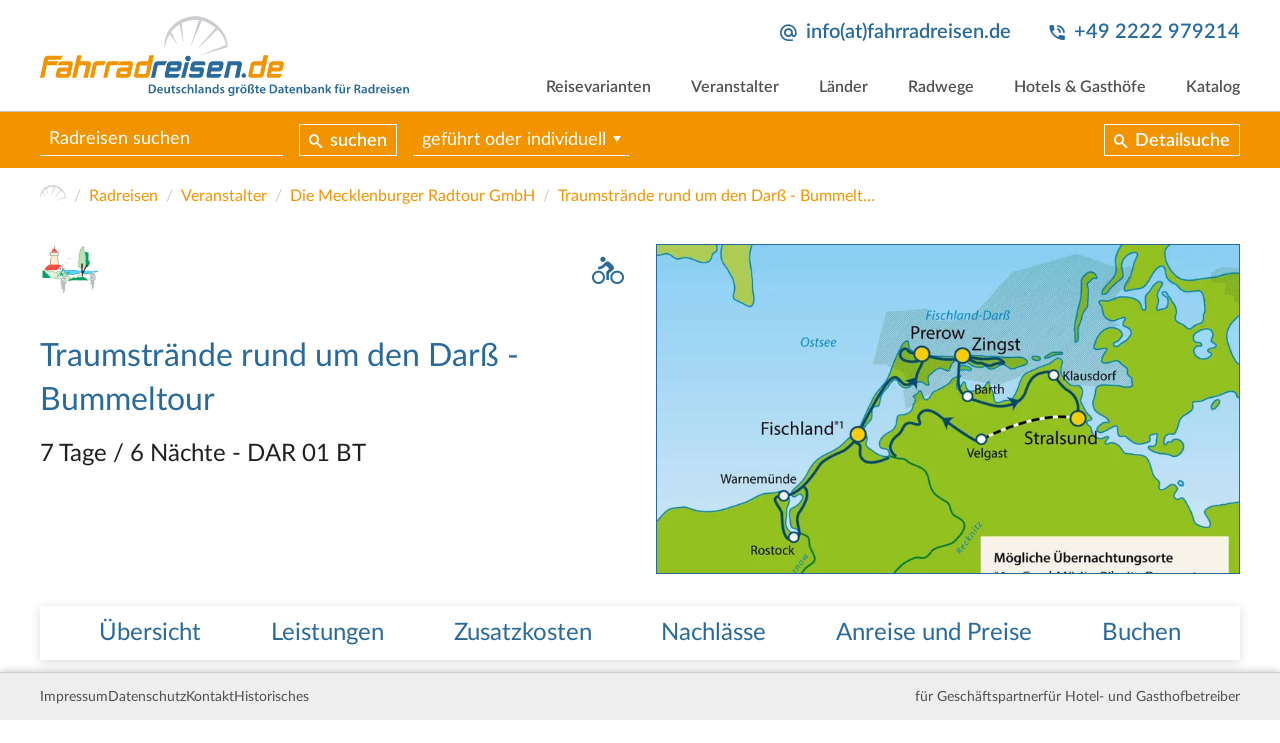

--- FILE ---
content_type: text/html; charset=utf-8
request_url: https://www.fahrradreisen.de/reise/die-mecklenburger-radtour-gmbh/traumstraende-rund-um-den-darss-bummeltour
body_size: 21086
content:
<!DOCTYPE html>
<html lang="de">
<head>

<meta charset="utf-8">
<!-- 
	This website is powered by TYPO3 - inspiring people to share!
	TYPO3 is a free open source Content Management Framework initially created by Kasper Skaarhoj and licensed under GNU/GPL.
	TYPO3 is copyright 1998-2026 of Kasper Skaarhoj. Extensions are copyright of their respective owners.
	Information and contribution at https://typo3.org/
-->


<link rel="icon" href="/typo3conf/ext/rrdb_frontendtemplate/Resources/Public/Icons/favicon-32x32.png" type="image/png">
<title>Traumstrände rund um den Darß - Bummeltour</title>
<meta name="generator" content="TYPO3 CMS">
<meta name="description" content="Individuelle Radreise, Küsten-Tour, Rund-Tour, 7 Tage ab 749,- € nach: Darß, Mecklenburg-Vorpommern, Nationalpark Vorpommersche Boddenlandschaft, Ostsee, Rostock, Stralsund, Mecklenburgische Seenplatte, Müritz">
<meta name="robots" content="INDEX,FOLLOW">
<meta name="viewport" content="width=device-width, initial-scale=1">
<meta name="twitter:card" content="summary">


<link rel="stylesheet" href="/typo3conf/ext/rrdb_data/Resources/Public/Styles/simple-calendar.css?1668448209" media="all">
<link rel="stylesheet" href="/typo3conf/ext/rrdb_data/Resources/Public/Styles/rrdb_data.css?1738608670" media="all">
<link rel="stylesheet" href="/typo3temp/assets/css/cc78237e39849837e917663375006b72.css?1711970840" media="all">
<link rel="stylesheet" href="/typo3conf/ext/rrdb_frontendtemplate/Resources/Public/Styles/cookieconsent.min.css?1711968061" media="all">
<link rel="stylesheet" href="/typo3conf/ext/rrdb_frontendtemplate/Resources/Public/Styles/flatpickr.css?1711968061" media="all">
<link rel="stylesheet" href="/typo3conf/ext/rrdb_frontendtemplate/Resources/Public/Styles/lightbox.css?1711968061" media="all">
<link rel="stylesheet" href="/typo3conf/ext/rrdb_frontendtemplate/Resources/Public/Styles/slick.css?1711968061" media="all">
<link rel="stylesheet" href="/typo3conf/ext/rrdb_frontendtemplate/Resources/Public/Styles/select2.min.css?1711968061" media="all">
<link rel="stylesheet" href="/typo3conf/ext/rrdb_frontendtemplate/Resources/Public/Styles/main.css?1712417891" media="all">



<script src="/typo3conf/ext/rrdb_frontendtemplate/Resources/Public/Scripts/jquery-3.3.1.min.js?1711968053"></script>
<script src="/typo3temp/assets/js/3b797378be49828a3d98307fd285017b.js?1711970840"></script>


<link rel="apple-touch-icon" sizes="57x57" href="/typo3conf/ext/rrdb_frontendtemplate/Resources/Public/Icons/favicon-57x57.png">
		<link rel="apple-touch-icon" sizes="60x60" href="/typo3conf/ext/rrdb_frontendtemplate/Resources/Public/Icons/favicon-60x60.png">
		<link rel="apple-touch-icon" sizes="72x72" href="/typo3conf/ext/rrdb_frontendtemplate/Resources/Public/Icons/favicon-72x72.png">
		<link rel="apple-touch-icon" sizes="76x76" href="/typo3conf/ext/rrdb_frontendtemplate/Resources/Public/Icons/favicon-76x76.png">
		<link rel="apple-touch-icon" sizes="114x114" href="/typo3conf/ext/rrdb_frontendtemplate/Resources/Public/Icons/favicon-114x114.png">
		<link rel="apple-touch-icon" sizes="120x120" href="/typo3conf/ext/rrdb_frontendtemplate/Resources/Public/Icons/favicon-120x120.png">
		<link rel="apple-touch-icon" sizes="144x144" href="/typo3conf/ext/rrdb_frontendtemplate/Resources/Public/Icons/favicon-144x144.png">
		<link rel="apple-touch-icon" sizes="152x152" href="/typo3conf/ext/rrdb_frontendtemplate/Resources/Public/Icons/favicon-152x152.png">
		<link rel="apple-touch-icon" sizes="180x180" href="/typo3conf/ext/rrdb_frontendtemplate/Resources/Public/Icons/favicon-180x180.png">
		<link rel="icon" type="image/png" sizes="192x192"  href="/typo3conf/ext/rrdb_frontendtemplate/Resources/Public/Icons/favicon-192x192.png">
		<link rel="icon" type="image/png" sizes="32x32" href="/typo3conf/ext/rrdb_frontendtemplate/Resources/Public/Icons/favicon-32x32.png">
		<link rel="icon" type="image/png" sizes="96x96" href="/typo3conf/ext/rrdb_frontendtemplate/Resources/Public/Icons/favicon-96x96.png">
		<link rel="icon" type="image/png" sizes="16x16" href="/typo3conf/ext/rrdb_frontendtemplate/Resources/Public/Icons/favicon-16x16.png">
		<meta name="msapplication-TileColor" content="#ffffff">
		<meta name="msapplication-TileImage" content="/typo3conf/ext/rrdb_frontendtemplate/Resources/Public/Icons/favicon-144x144.png">
		<meta name="theme-color" content="#ffffff">
<link rel="canonical" href="https://www.fahrradreisen.de/reise/die-mecklenburger-radtour-gmbh/traumstraende-rund-um-den-darss-bummeltour"/>
</head>
<body>




<header>
	<div class="content-width">
		<a href="/" class="logo"><svg version="1.1" id="Layer_1" xmlns="http://www.w3.org/2000/svg" xmlns:xlink="http://www.w3.org/1999/xlink" x="0px" y="0px" viewBox="0 0 936 203" style="enable-background:new 0 0 936 203;" xml:space="preserve"><style type="text/css">
		.st0{fill:#F29400;}
		.st1{fill:#296A9C;}
		.st2{fill:#CCCDD0;}
	</style><g transform="translate(-32.1,-48.2)"><g class="main"><path class="st0" d="M113.3,205l13.4-57.2h10.9l-3.7,15.4h21c1.8,0,3.4,0.6,4.8,1.8c1.3,1.2,2,2.7,2,4.4c0,0.3-0.1,0.7-0.2,1.3
			l-8.1,34.3L142,205l7.3-30.7v-0.1c0-0.2-0.1-0.4-0.4-0.6c-0.3-0.2-0.6-0.2-1.1-0.2h-14.7c-0.5,0-0.9,0.1-1.2,0.3
			c-0.3,0.2-0.5,0.4-0.6,0.6l-7.3,30.7L113.3,205z"/><path class="st0" d="M200.9,163.2c-5,3.8-6.7,10.2-6.7,10.2h-16.9c-0.4,0-0.8,0.1-1.1,0.3c-0.3,0.2-0.5,0.4-0.5,0.6l-6.5,30.7
			h-10.4l7.5-34.4c0.4-1.9,1.5-3.7,3.2-5.2c1.7-1.5,3.7-2.3,5.9-2.3H200.9z"/><path class="st0" d="M234.6,163.2c-5,3.8-6.7,10.2-6.7,10.2h-16.9c-0.4,0-0.8,0.1-1.1,0.3c-0.3,0.2-0.5,0.4-0.5,0.6l-6.5,30.7
			h-10.4l7.5-34.4c0.4-1.9,1.5-3.7,3.2-5.2c1.7-1.5,3.7-2.3,5.9-2.3H234.6z"/><path class="st1" d="M355.7,163.2c-5,3.8-6.7,10.2-6.7,10.2H332c-0.4,0-0.8,0.1-1.1,0.3c-0.3,0.2-0.5,0.4-0.5,0.6l-6.5,30.7
			h-10.4l7.5-34.4c0.4-1.9,1.5-3.7,3.2-5.2c1.7-1.5,3.7-2.3,5.9-2.3H355.7z"/><path class="st0" d="M270.7,199.1c0-0.3,0.1-0.8,0.2-1.5l5.7-26.9c0.4-1.9,1.5-3.6,3.4-5.1c1.9-1.6,3.8-2.3,5.7-2.3H306l3.3-15.4
			h12L310,197.5c-0.5,2.2-1.6,4-3.4,5.4c-1.8,1.4-3.7,2.1-5.6,2.1h-24.2c-1.7,0-3.1-0.6-4.3-1.7
			C271.3,202.3,270.7,200.8,270.7,199.1 M281.5,194.2c0,0.3,0.2,0.6,0.5,0.9c0.4,0.3,0.7,0.4,1.2,0.4h15.5c0.3,0,0.6-0.2,1-0.5
			c0.4-0.3,0.7-0.7,0.7-0.9l4.2-19.7c0,0-0.1-0.5-0.4-0.7c-0.3-0.2-0.6-0.2-0.8-0.2h-15.5c-0.5,0-1,0.1-1.5,0.3
			c-0.5,0.2-0.7,0.4-0.7,0.6l-4.2,19.7V194.2z"/><path class="st0" d="M560.4,199.1c0-0.3,0.1-0.8,0.2-1.5l5.7-26.9c0.4-1.9,1.5-3.6,3.4-5.1c1.9-1.6,3.8-2.3,5.7-2.3h20.4
			l3.3-15.4h12l-11.2,49.7c-0.5,2.2-1.6,4-3.4,5.4c-1.8,1.4-3.7,2.1-5.6,2.1h-24.2c-1.7,0-3.1-0.6-4.3-1.7
			C561,202.3,560.4,200.8,560.4,199.1 M571.2,194.2c0,0.3,0.2,0.6,0.5,0.9c0.4,0.3,0.7,0.4,1.2,0.4h15.5c0.3,0,0.6-0.2,1-0.5
			c0.4-0.3,0.7-0.7,0.7-0.9l4.2-19.7c0,0-0.1-0.5-0.4-0.7c-0.3-0.2-0.6-0.2-0.8-0.2h-15.5c-0.5,0-1,0.1-1.5,0.3
			c-0.5,0.2-0.7,0.4-0.7,0.6l-4.2,19.7V194.2z"/><path class="st1" d="M409.4,199.1c0-0.3,0.1-0.8,0.2-1.5l0.5-2.1h24.7c0.4,0,0.8-0.2,1.1-0.5c0.3-0.3,0.5-0.6,0.6-1l0.7-3.6
			c0.1-0.1,0.1-0.2,0.1-0.4c0-0.3-0.1-0.6-0.3-0.8c-0.2-0.2-0.5-0.3-0.9-0.3h-17.3c-1.7,0-3.1-0.6-4.3-1.9
			c-1.2-1.3-1.8-2.7-1.8-4.3c0-0.3,0.1-0.8,0.2-1.3l2.3-10.8c0.4-1.9,1.5-3.6,3.4-5.1c1.9-1.6,3.8-2.3,5.7-2.3h21.5
			c1.9,0,3.4,0.6,4.4,1.7c1.1,1.2,1.6,2.6,1.6,4.2c0,0.4-0.1,0.9-0.2,1.5l-0.6,2.7h-24.8c-0.4,0-0.8,0.1-1.1,0.3
			c-0.3,0.2-0.5,0.4-0.5,0.6l-0.6,2.9v0.4c0,0.7,0.4,1,1.1,1h17.3c1.9,0,3.4,0.6,4.4,1.7c1.1,1.2,1.6,2.6,1.6,4.2
			c0,0.4-0.1,0.9-0.2,1.5l-2.4,11.3c-0.5,2.3-1.5,4.1-3.2,5.5c-1.6,1.4-3.6,2-5.8,2h-21.5c-1.7,0-3.2-0.5-4.4-1.6
			C410,202.3,409.4,200.9,409.4,199.1"/><path class="st1" d="M498.4,205l10.2-41.8h7.2h22.7c1.7,0,3.1,0.6,4.3,1.9c1.2,1.3,1.8,2.7,1.8,4.4c0,0.3-0.1,0.7-0.2,1.2
			l-7,34.4h-11.1l6.5-30.7v-0.1c0-0.2-0.1-0.4-0.4-0.6c-0.2-0.2-0.5-0.3-0.9-0.3h-13.8c-0.4,0-0.7,0.1-1.1,0.3
			c-0.3,0.2-0.5,0.4-0.5,0.6l-6.5,30.7H498.4z"/><path class="st1" d="M543.5,198.3l0.1-0.3c0.5-2.6,2.8-4.4,5.5-4.4h0c3.6,0,6.2,3.3,5.5,6.8l-0.1,0.3c-0.6,2.6-2.8,4.4-5.5,4.4
			C545.4,205,542.8,201.8,543.5,198.3"/><path class="st0" d="M607.2,199.1c0-0.4,0.1-0.9,0.2-1.5l5.7-26.9c0.4-1.8,1.5-3.5,3.4-5.1c1.9-1.6,3.8-2.4,5.6-2.4h22.7
			c1.9,0,3.3,0.6,4.4,1.8c1.1,1.2,1.6,2.6,1.6,4.3c0,0.3-0.1,0.8-0.2,1.4l-2.2,10.8c-0.4,1.9-1.5,3.7-3.3,5.2
			c-1.8,1.5-3.7,2.3-5.9,2.3h-19.9l-1.1,5.1v0.2c0,0.3,0.2,0.6,0.5,0.9c0.4,0.3,0.8,0.4,1.2,0.4h25.4l-0.5,2.1
			c-0.5,2.3-1.6,4.1-3.3,5.5c-1.6,1.4-3.6,2-5.9,2h-22.7c-1.7,0-3.1-0.6-4.3-1.7C607.8,202.3,607.2,200.8,607.2,199.1 M621.9,177.6
			c0,0.8,0.6,1.2,1.8,1.2h13.7c0.5,0,0.9-0.1,1.2-0.4c0.3-0.3,0.6-0.6,0.6-1.1l0.7-2.9v-0.1c0-0.2-0.1-0.4-0.4-0.6
			c-0.3-0.2-0.6-0.3-1-0.3h-13.7c-0.5,0-1,0.1-1.5,0.3c-0.5,0.2-0.7,0.4-0.8,0.6l-0.6,2.9V177.6z"/><path class="st1" d="M454.2,199.1c0-0.4,0.1-0.9,0.2-1.5l5.7-26.9c0.4-1.8,1.5-3.5,3.4-5.1c1.9-1.6,3.8-2.4,5.6-2.4h22.7
			c1.9,0,3.3,0.6,4.4,1.8c1.1,1.2,1.6,2.6,1.6,4.3c0,0.3-0.1,0.8-0.2,1.4l-2.2,10.8c-0.4,1.9-1.5,3.7-3.3,5.2
			c-1.8,1.5-3.7,2.3-5.9,2.3h-19.9l-1.1,5.1v0.2c0,0.3,0.2,0.6,0.5,0.9c0.4,0.3,0.8,0.4,1.2,0.4h25.4l-0.5,2.1
			c-0.5,2.3-1.6,4.1-3.3,5.5c-1.6,1.4-3.6,2-5.9,2h-22.7c-1.7,0-3.1-0.6-4.3-1.7C454.8,202.3,454.2,200.8,454.2,199.1 M468.9,177.6
			c0,0.8,0.6,1.2,1.8,1.2h13.7c0.5,0,0.9-0.1,1.2-0.4c0.3-0.3,0.6-0.6,0.6-1.1l0.7-2.9v-0.1c0-0.2-0.1-0.4-0.4-0.6
			c-0.3-0.2-0.6-0.3-1-0.3h-13.7c-0.5,0-1,0.1-1.5,0.3c-0.5,0.2-0.7,0.4-0.8,0.6l-0.6,2.9V177.6z"/><path class="st1" d="M348.3,199.1c0-0.4,0.1-0.9,0.2-1.5l5.7-26.9c0.4-1.8,1.5-3.5,3.4-5.1c1.9-1.6,3.8-2.4,5.6-2.4H386
			c1.9,0,3.3,0.6,4.4,1.8c1.1,1.2,1.6,2.6,1.6,4.3c0,0.3-0.1,0.8-0.2,1.4l-2.2,10.8c-0.4,1.9-1.5,3.7-3.3,5.2
			c-1.8,1.5-3.7,2.3-5.9,2.3h-19.9l-1.1,5.1v0.2c0,0.3,0.2,0.6,0.5,0.9c0.4,0.3,0.8,0.4,1.2,0.4h25.4l-0.5,2.1
			c-0.5,2.3-1.6,4.1-3.3,5.5c-1.6,1.4-3.6,2-5.9,2h-22.7c-1.7,0-3.1-0.6-4.3-1.7C348.9,202.3,348.3,200.8,348.3,199.1 M363,177.6
			c0,0.8,0.6,1.2,1.8,1.2h13.7c0.5,0,0.9-0.1,1.2-0.4c0.3-0.3,0.6-0.6,0.6-1.1l0.7-2.9v-0.1c0-0.2-0.1-0.4-0.4-0.6
			c-0.3-0.2-0.6-0.3-1-0.3h-13.7c-0.5,0-1,0.1-1.5,0.3c-0.5,0.2-0.7,0.4-0.8,0.6l-0.6,2.9V177.6z"/><polygon class="st1" points="410.4,165.3 400.1,165.3 389.8,205 400.1,205 			"/><path class="st1" d="M414.5,156.1c0,3.9-3.2,7.1-7.1,7.1c-3.9,0-7.1-3.2-7.1-7.1c0-3.9,3.2-7.1,7.1-7.1
			C411.3,149,414.5,152.2,414.5,156.1"/><path class="st0" d="M72,199.1c0-0.4,0.1-0.9,0.2-1.5l2.4-11.3c0.4-1.9,1.5-3.6,3.4-5.2c1.9-1.6,3.8-2.3,5.6-2.3h20l1-4.4v-0.1
			c0-0.2-0.1-0.4-0.4-0.6c-0.3-0.2-0.6-0.3-1-0.3h-26l0.6-2.7c0.4-1.8,1.5-3.5,3.4-5.1c1.9-1.6,3.8-2.4,5.6-2.4h22.7
			c1.7,0,3.1,0.6,4.3,1.9c1.2,1.3,1.8,2.7,1.8,4.4c0,0.3-0.1,0.7-0.2,1.2l-5.7,26.9c-0.4,2.2-1.6,4-3.4,5.4
			c-1.8,1.4-3.7,2.1-5.7,2.1H78.2c-1.7,0-3.1-0.6-4.3-1.7C72.6,202.3,72,200.8,72,199.1 M83.2,194.2c0,0.3,0.1,0.5,0.4,0.8
			c0.3,0.3,0.5,0.5,0.7,0.5h14.3c0.4,0,0.8-0.2,1.2-0.5c0.4-0.3,0.6-0.6,0.7-1l0.8-4c0-0.3-0.1-0.6-0.4-0.8
			c-0.2-0.2-0.6-0.3-0.9-0.3H85.7c-0.3,0-0.7,0.1-1,0.4c-0.4,0.3-0.6,0.6-0.7,1l-0.7,3.6V194.2z"/><path class="st0" d="M224.5,199.1c0-0.4,0.1-0.9,0.2-1.5l2.4-11.3c0.4-1.9,1.5-3.6,3.4-5.2c1.9-1.6,3.8-2.3,5.6-2.3h20l1-4.4
			v-0.1c0-0.2-0.1-0.4-0.4-0.6c-0.3-0.2-0.6-0.3-1-0.3h-26l0.6-2.7c0.4-1.8,1.5-3.5,3.4-5.1c1.9-1.6,3.8-2.4,5.6-2.4h22.7
			c1.7,0,3.1,0.6,4.3,1.9c1.2,1.3,1.8,2.7,1.8,4.4c0,0.3-0.1,0.7-0.2,1.2l-5.7,26.9c-0.4,2.2-1.6,4-3.4,5.4
			c-1.8,1.4-3.7,2.1-5.7,2.1h-22.7c-1.7,0-3.1-0.6-4.3-1.7C225.1,202.3,224.5,200.8,224.5,199.1 M235.7,194.2
			c0,0.3,0.1,0.5,0.4,0.8c0.3,0.3,0.5,0.5,0.7,0.5h14.3c0.4,0,0.8-0.2,1.2-0.5c0.4-0.3,0.6-0.6,0.7-1l0.8-4c0-0.3-0.1-0.6-0.4-0.8
			c-0.2-0.2-0.6-0.3-0.9-0.3h-14.3c-0.3,0-0.7,0.1-1,0.4c-0.4,0.3-0.6,0.6-0.7,1l-0.7,3.6V194.2z"/><path class="st0" d="M91.5,148.9c-3.8,2.3-7,10.2-7,10.2H54.1c-0.4,0-0.8,0.2-1.1,0.5c-0.4,0.3-0.6,0.7-0.6,1l-0.7,2.6h28.8
			c-3.8,2.3-7,10.2-7,10.2h-24L43,205H32.1l10.3-48.6c0.5-1.9,1.6-3.7,3.5-5.2c1.9-1.6,3.7-2.4,5.6-2.4H91.5z"/></g><g class="visual"><path class="st2" d="M476,67c-18.9-15.3-43.7-21.8-67.4-16.3c-2.9,0.7-5.9,1.5-8.9,2.5c-22.2,7.4-40.4,24.2-48,46.4
			c-3.3,9.8-5.3,21.7-3.3,35.2c0,0,0.4-20.6,12.5-40.5l18.8,26c0.3,0.4,0.8,0,0.6-0.4l-15.7-31.1c5.3-7.3,12.3-14.2,21.7-19.6
			l9.1,45.1c0.1,0.4,0.7,0.4,0.7-0.1L391.7,66c12.7-6,22.3-7.2,34.8-7.9c0,0,3.3-0.2,8.6,0.5L414.9,124c-0.1,0.4,0.5,0.7,0.7,0.2
			L442.5,60c9.8,2.3,22.6,7.7,34.8,18.6l-45,51.4c-0.3,0.3,0.2,0.8,0.5,0.5l49.8-48.1c7.5,7.9,17.4,19.8,21.6,39.3l-62.7,24.9
			c-0.4,0.2-0.2,0.8,0.2,0.7l65.9-20C507.6,127.3,511.8,96.2,476,67"/></g><g class="secondary"><path class="st1" d="M307.8,222.7c1.8-0.3,4-0.5,6.4-0.5c4.1,0,7,0.8,9,2.5c2.1,1.7,3.4,4.3,3.4,8.1c0,3.9-1.3,6.9-3.4,8.8
			c-2.2,2-5.7,3-10,3c-2.4,0-4.1-0.1-5.4-0.3V222.7z M311.8,241.3c0.6,0.1,1.4,0.1,2.2,0.1c5.2,0,8.3-2.8,8.3-8.4
			c0-4.9-2.8-7.6-7.8-7.6c-1.3,0-2.2,0.1-2.7,0.2V241.3z"/><path class="st1" d="M333.1,237.6c0.1,2.9,2.4,4.1,4.9,4.1c1.9,0,3.2-0.3,4.4-0.7l0.6,2.8c-1.4,0.6-3.3,1-5.6,1
			c-5.2,0-8.2-3.2-8.2-8c0-4.4,2.7-8.6,7.8-8.6c5.2,0,6.9,4.2,6.9,7.7c0,0.8-0.1,1.3-0.1,1.7H333.1z M340.1,234.8
			c0-1.5-0.6-3.9-3.3-3.9c-2.5,0-3.5,2.3-3.7,3.9H340.1z"/><path class="st1" d="M361.6,239.6c0,1.9,0.1,3.5,0.1,4.8h-3.5L358,242H358c-0.7,1.1-2.3,2.8-5.1,2.8c-2.9,0-5.6-1.7-5.6-6.9v-9.3
			h4v8.7c0,2.6,0.8,4.3,3,4.3c1.6,0,2.6-1.1,3.1-2.2c0.1-0.4,0.2-0.8,0.2-1.2v-9.6h4V239.6z"/><path class="st1" d="M370.9,223.9v4.5h3.8v3h-3.8v7c0,1.9,0.5,2.9,2.1,2.9c0.7,0,1.2-0.1,1.6-0.2l0.1,3.1
			c-0.6,0.2-1.6,0.4-2.9,0.4c-1.5,0-2.7-0.5-3.5-1.3c-0.8-0.9-1.2-2.4-1.2-4.4v-7.5h-2.3v-3h2.3v-3.6L370.9,223.9z"/><path class="st1" d="M377.8,240.7c0.9,0.6,2.6,1.1,4.1,1.1c1.8,0,2.5-0.7,2.5-1.8c0-1.1-0.7-1.6-2.6-2.3
			c-3.1-1.1-4.4-2.8-4.4-4.6c0-2.8,2.3-5,6-5c1.8,0,3.3,0.5,4.2,0.9l-0.8,2.8c-0.7-0.4-2-0.9-3.4-0.9c-1.4,0-2.2,0.7-2.2,1.7
			c0,1,0.8,1.5,2.8,2.2c2.9,1,4.2,2.5,4.2,4.9c0,2.9-2.3,5-6.5,5c-1.9,0-3.7-0.5-4.8-1.1L377.8,240.7z"/><path class="st1" d="M403.6,243.9c-0.8,0.4-2.5,0.8-4.5,0.8c-5,0-8.2-3.2-8.2-8.1c0-4.8,3.3-8.5,8.9-8.5c1.5,0,3,0.3,3.9,0.8
			l-0.7,3c-0.7-0.3-1.6-0.6-3-0.6c-3.1,0-4.9,2.3-4.9,5.2c0,3.3,2.1,5.1,4.9,5.1c1.4,0,2.4-0.3,3.2-0.6L403.6,243.9z"/><path class="st1" d="M406.9,221.2h4.1v9.5h0.1c0.5-0.8,1.1-1.4,2-1.8c0.8-0.5,1.7-0.7,2.7-0.7c2.7,0,5.6,1.8,5.6,6.9v9.4h-4v-8.9
			c0-2.3-0.8-4-3.1-4c-1.6,0-2.7,1-3.1,2.3c-0.1,0.3-0.2,0.8-0.2,1.2v9.5h-4.1V221.2z"/><rect x="425.9" y="221.2" class="st1" width="4.1" height="23.2"/><path class="st1" d="M443.5,244.4l-0.3-1.8h-0.1c-1,1.2-2.6,2.1-4.7,2.1c-3.2,0-5-2.3-5-4.7c0-4,3.6-6,9.4-6v-0.3
			c0-1-0.4-2.8-3.2-2.8c-1.6,0-3.2,0.5-4.3,1.2l-0.8-2.6c1.2-0.7,3.2-1.4,5.8-1.4c5.1,0,6.6,3.2,6.6,6.7v5.7c0,1.4,0.1,2.8,0.2,3.8
			H443.5z M443,236.6c-2.8-0.1-5.6,0.6-5.6,3c0,1.6,1,2.3,2.3,2.3c1.6,0,2.8-1,3.1-2.2c0.1-0.3,0.1-0.6,0.1-0.9V236.6z"/><path class="st1" d="M451.5,233.2c0-1.8,0-3.4-0.1-4.7h3.5l0.2,2.4h0.1c0.7-1.2,2.4-2.7,5.1-2.7c2.8,0,5.7,1.8,5.7,6.8v9.4h-4v-9
			c0-2.3-0.8-4-3-4c-1.6,0-2.7,1.1-3.1,2.3c-0.1,0.4-0.2,0.9-0.2,1.3v9.3h-4.1V233.2z"/><path class="st1" d="M485.1,221.2v18.7c0,1.6,0.1,3.4,0.1,4.5h-3.6l-0.2-2.5h-0.1c-0.9,1.8-2.9,2.9-5.2,2.9
			c-3.8,0-6.8-3.2-6.8-8.1c0-5.3,3.3-8.5,7.1-8.5c2.2,0,3.8,0.9,4.5,2.1h0.1v-9H485.1z M481.1,235.1c0-0.3,0-0.7-0.1-1
			c-0.4-1.6-1.6-2.8-3.5-2.8c-2.6,0-4,2.3-4,5.3c0,2.9,1.4,5,4,5c1.6,0,3.1-1.1,3.5-2.8c0.1-0.4,0.1-0.8,0.1-1.2V235.1z"/><path class="st1" d="M489.5,240.7c0.9,0.6,2.6,1.1,4.1,1.1c1.8,0,2.5-0.7,2.5-1.8c0-1.1-0.7-1.6-2.6-2.3
			c-3.1-1.1-4.4-2.8-4.4-4.6c0-2.8,2.3-5,6-5c1.8,0,3.3,0.5,4.2,0.9l-0.8,2.8c-0.7-0.4-2-0.9-3.4-0.9c-1.4,0-2.2,0.7-2.2,1.7
			c0,1,0.8,1.5,2.8,2.2c2.9,1,4.2,2.5,4.2,4.9c0,2.9-2.3,5-6.5,5c-1.9,0-3.7-0.5-4.8-1.1L489.5,240.7z"/><path class="st1" d="M525.2,228.5c-0.1,1.1-0.1,2.4-0.1,4.6v9c0,3.3-0.7,5.7-2.4,7.2c-1.7,1.5-4,1.9-6.1,1.9
			c-2,0-4.2-0.4-5.6-1.3l0.9-3c1,0.6,2.7,1.2,4.6,1.2c2.6,0,4.6-1.4,4.6-4.8v-1.4h-0.1c-0.9,1.4-2.5,2.3-4.6,2.3
			c-4,0-6.8-3.3-6.8-7.8c0-5.2,3.4-8.4,7.2-8.4c2.4,0,3.9,1.2,4.6,2.5h0.1l0.2-2.1H525.2z M521.1,234.9c0-0.4,0-0.8-0.1-1.1
			c-0.4-1.5-1.6-2.6-3.3-2.6c-2.3,0-3.9,2-3.9,5.2c0,2.7,1.4,4.9,3.9,4.9c1.5,0,2.8-1,3.3-2.4c0.1-0.4,0.2-1,0.2-1.4V234.9z"/><path class="st1" d="M529.6,233.6c0-2.2,0-3.7-0.1-5.1h3.5l0.1,3h0.1c0.8-2.3,2.6-3.4,4.3-3.4c0.4,0,0.6,0,0.9,0.1v3.8
			c-0.3-0.1-0.7-0.1-1.2-0.1c-1.9,0-3.2,1.2-3.6,3c-0.1,0.4-0.1,0.8-0.1,1.2v8.2h-4V233.6z"/><path class="st1" d="M556.3,236.3c0,5.8-4.1,8.5-8.2,8.5c-4.5,0-8-3.1-8-8.2c0-5.2,3.4-8.4,8.2-8.4
			C553.2,228.1,556.3,231.5,556.3,236.3 M543,224c0-1.1,0.9-2,2.1-2c1.1,0,1.9,0.8,1.9,2c0,1.1-0.8,2-2,2
			C543.9,226,543,225.1,543,224 M544.3,236.5c0,3.1,1.5,5.4,4,5.4c2.3,0,3.9-2.3,3.9-5.5c0-2.5-1.1-5.3-3.9-5.3
			C545.5,231.1,544.3,233.8,544.3,236.5 M549.5,224c0-1.1,0.8-2,2-2c1.1,0,2,0.8,2,2c0,1.1-0.8,2-2,2
			C550.4,226,549.5,225.1,549.5,224"/><path class="st1" d="M559.9,244.4V230c0-3.7,0.9-5.9,2.5-7.3c1.3-1.2,3.1-1.9,5.4-1.9c3.6,0,6.5,2.2,6.5,5.8c0,1-0.3,2.1-0.8,2.7
			c-1.4,0.6-2.1,1.5-2.1,2.4c0,0.9,0.5,1.6,1.4,2.5c1.2,1.2,2.6,2.6,2.6,5.1c0,3.2-2.3,5.4-6.3,5.4c-1.2,0-2.5-0.2-3.5-0.6l0.6-3
			c0.7,0.3,1.6,0.5,2.5,0.5c1.7,0,2.6-0.9,2.6-2.2c0-1-0.5-1.8-1.4-2.7c-1.2-1.2-2.5-2.5-2.5-4.5c0-1.7,0.9-3.1,2.7-4
			c0.2-0.4,0.3-0.8,0.3-1.3c0-1.8-1.1-3-2.9-3c-2.1,0-3.5,1.5-3.5,5.8v14.7H559.9z"/><path class="st1" d="M583.6,223.9v4.5h3.8v3h-3.8v7c0,1.9,0.5,2.9,2.1,2.9c0.7,0,1.2-0.1,1.6-0.2l0.1,3.1
			c-0.6,0.2-1.6,0.4-2.9,0.4c-1.5,0-2.7-0.5-3.5-1.3c-0.8-0.9-1.2-2.4-1.2-4.4v-7.5h-2.3v-3h2.3v-3.6L583.6,223.9z"/><path class="st1" d="M593.4,237.6c0.1,2.9,2.4,4.1,4.9,4.1c1.9,0,3.2-0.3,4.4-0.7l0.6,2.8c-1.4,0.6-3.3,1-5.6,1
			c-5.2,0-8.2-3.2-8.2-8c0-4.4,2.7-8.6,7.8-8.6c5.2,0,6.9,4.2,6.9,7.7c0,0.8-0.1,1.3-0.1,1.7H593.4z M600.4,234.8
			c0-1.5-0.6-3.9-3.3-3.9c-2.5,0-3.5,2.3-3.7,3.9H600.4z"/><path class="st1" d="M615,222.7c1.8-0.3,4-0.5,6.4-0.5c4.1,0,7,0.8,9,2.5c2.1,1.7,3.4,4.3,3.4,8.1c0,3.9-1.3,6.9-3.4,8.8
			c-2.2,2-5.7,3-10,3c-2.3,0-4.1-0.1-5.4-0.3V222.7z M619,241.3c0.6,0.1,1.4,0.1,2.2,0.1c5.2,0,8.3-2.8,8.3-8.4
			c0-4.9-2.8-7.6-7.8-7.6c-1.3,0-2.2,0.1-2.7,0.2V241.3z"/><path class="st1" d="M646.4,244.4l-0.3-1.8H646c-1,1.2-2.6,2.1-4.7,2.1c-3.2,0-5-2.3-5-4.7c0-4,3.6-6,9.4-6v-0.3
			c0-1-0.4-2.8-3.2-2.8c-1.6,0-3.2,0.5-4.3,1.2l-0.8-2.6c1.2-0.7,3.2-1.4,5.8-1.4c5.1,0,6.6,3.2,6.6,6.7v5.7c0,1.4,0.1,2.8,0.2,3.8
			H646.4z M645.8,236.6c-2.8-0.1-5.6,0.6-5.6,3c0,1.6,1,2.3,2.3,2.3c1.6,0,2.8-1,3.1-2.2c0.1-0.3,0.1-0.6,0.1-0.9V236.6z"/><path class="st1" d="M658.7,223.9v4.5h3.8v3h-3.8v7c0,1.9,0.5,2.9,2.1,2.9c0.7,0,1.2-0.1,1.6-0.2l0.1,3.1
			c-0.6,0.2-1.6,0.4-2.9,0.4c-1.5,0-2.7-0.5-3.5-1.3c-0.8-0.9-1.2-2.4-1.2-4.4v-7.5h-2.3v-3h2.3v-3.6L658.7,223.9z"/><path class="st1" d="M668.5,237.6c0.1,2.9,2.4,4.1,4.9,4.1c1.9,0,3.2-0.3,4.4-0.7l0.6,2.8c-1.4,0.6-3.3,1-5.6,1
			c-5.2,0-8.2-3.2-8.2-8c0-4.4,2.7-8.6,7.8-8.6c5.2,0,6.9,4.2,6.9,7.7c0,0.8-0.1,1.3-0.1,1.7H668.5z M675.5,234.8
			c0-1.5-0.6-3.9-3.3-3.9c-2.5,0-3.5,2.3-3.7,3.9H675.5z"/><path class="st1" d="M682.8,233.2c0-1.8,0-3.4-0.1-4.7h3.5l0.2,2.4h0.1c0.7-1.2,2.4-2.7,5.1-2.7c2.8,0,5.7,1.8,5.7,6.8v9.4h-4v-9
			c0-2.3-0.8-4-3-4c-1.6,0-2.7,1.1-3.1,2.3c-0.1,0.4-0.2,0.9-0.2,1.3v9.3h-4V233.2z"/><path class="st1" d="M701.7,244.4c0.1-1.1,0.1-2.8,0.1-4.5v-18.7h4v9.5h0.1c1-1.5,2.7-2.5,5.1-2.5c3.9,0,6.7,3.2,6.6,8.1
			c0,5.7-3.6,8.6-7.2,8.6c-2.1,0-3.9-0.8-5-2.7h-0.1l-0.2,2.4H701.7z M705.8,237.8c0,0.3,0,0.7,0.1,0.9c0.4,1.6,1.8,2.8,3.6,2.8
			c2.5,0,4.1-2,4.1-5.2c0-2.8-1.3-5.1-4-5.1c-1.6,0-3.1,1.2-3.6,2.9c-0.1,0.3-0.1,0.7-0.1,1V237.8z"/><path class="st1" d="M730.2,244.4l-0.3-1.8h-0.1c-1,1.2-2.6,2.1-4.7,2.1c-3.2,0-5-2.3-5-4.7c0-4,3.6-6,9.4-6v-0.3
			c0-1-0.4-2.8-3.2-2.8c-1.6,0-3.2,0.5-4.3,1.2l-0.8-2.6c1.2-0.7,3.2-1.4,5.8-1.4c5.1,0,6.6,3.2,6.6,6.7v5.7c0,1.4,0.1,2.8,0.2,3.8
			H730.2z M729.6,236.6c-2.8-0.1-5.6,0.6-5.6,3c0,1.6,1,2.3,2.3,2.3c1.6,0,2.8-1,3.1-2.2c0.1-0.3,0.1-0.6,0.1-0.9V236.6z"/><path class="st1" d="M738.1,233.2c0-1.8,0-3.4-0.1-4.7h3.5l0.2,2.4h0.1c0.7-1.2,2.4-2.7,5.1-2.7c2.8,0,5.7,1.8,5.7,6.8v9.4h-4v-9
			c0-2.3-0.8-4-3-4c-1.6,0-2.7,1.1-3.1,2.3c-0.1,0.4-0.2,0.9-0.2,1.3v9.3h-4V233.2z"/><path class="st1" d="M761.1,235.5L761.1,235.5c0.5-0.6,0.9-1.3,1.3-1.9l3.9-5.1h4.8l-5.9,6.5l6.7,9.4H767l-4.6-7l-1.4,1.6v5.4h-4
			v-23.2h4V235.5z"/><path class="st1" d="M781.5,244.4v-12.9h-2.2v-3h2.2v-0.7c0-2.1,0.6-4.1,1.9-5.4c1.2-1.1,2.8-1.5,4.1-1.5c1.1,0,1.9,0.2,2.6,0.4
			l-0.3,3.1c-0.4-0.2-1-0.3-1.7-0.3c-2,0-2.7,1.7-2.7,3.6v0.8h3.5v3h-3.5v12.9H781.5z"/><path class="st1" d="M806,239.6c0,1.9,0.1,3.5,0.1,4.8h-3.5l-0.2-2.4h-0.1c-0.7,1.1-2.3,2.8-5.1,2.8c-2.9,0-5.6-1.7-5.6-6.9v-9.3
			h4v8.7c0,2.6,0.9,4.3,3,4.3c1.6,0,2.6-1.1,3.1-2.2c0.1-0.4,0.2-0.8,0.2-1.2v-9.6h4V239.6z M793.7,224c0-1.1,0.9-2,2.1-2
			c1.1,0,1.9,0.8,1.9,2c0,1.1-0.8,2-2,2C794.6,226,793.7,225.1,793.7,224 M800.3,224c0-1.1,0.8-2,2-2c1.1,0,2,0.8,2,2
			c0,1.1-0.8,2-2,2C801.1,226,800.3,225.1,800.3,224"/><path class="st1" d="M810.7,233.6c0-2.2,0-3.7-0.1-5.1h3.5l0.1,3h0.1c0.8-2.3,2.6-3.4,4.3-3.4c0.4,0,0.6,0,0.9,0.1v3.8
			c-0.3-0.1-0.7-0.1-1.2-0.1c-1.9,0-3.2,1.2-3.6,3c-0.1,0.4-0.1,0.8-0.1,1.2v8.2h-4V233.6z"/><path class="st1" d="M829.8,222.7c1.5-0.3,3.8-0.5,6.1-0.5c3.2,0,5.3,0.5,6.8,1.8c1.2,1,1.9,2.5,1.9,4.4c0,2.8-1.9,4.8-4,5.5v0.1
			c1.6,0.6,2.5,2.1,3.1,4.2c0.7,2.7,1.3,5.3,1.7,6.1h-4.1c-0.3-0.7-0.9-2.4-1.5-5.2c-0.6-2.9-1.7-3.8-4-3.9h-2v9.1h-4V222.7z
				M833.8,232.4h2.4c2.7,0,4.4-1.4,4.4-3.6c0-2.4-1.7-3.5-4.3-3.5c-1.3,0-2.1,0.1-2.5,0.2V232.4z"/><path class="st1" d="M857.8,244.4l-0.3-1.8h-0.1c-1,1.2-2.6,2.1-4.7,2.1c-3.2,0-5-2.3-5-4.7c0-4,3.6-6,9.4-6v-0.3
			c0-1-0.4-2.8-3.2-2.8c-1.6,0-3.2,0.5-4.3,1.2l-0.8-2.6c1.2-0.7,3.2-1.4,5.8-1.4c5.1,0,6.6,3.2,6.6,6.7v5.7c0,1.4,0.1,2.8,0.2,3.8
			H857.8z M857.3,236.6c-2.8-0.1-5.6,0.6-5.6,3c0,1.6,1,2.3,2.3,2.3c1.6,0,2.8-1,3.1-2.2c0.1-0.3,0.1-0.6,0.1-0.9V236.6z"/><path class="st1" d="M880.4,221.2v18.7c0,1.6,0.1,3.4,0.1,4.5h-3.6l-0.2-2.5h-0.1c-0.9,1.8-2.9,2.9-5.2,2.9
			c-3.8,0-6.8-3.2-6.8-8.1c0-5.3,3.3-8.5,7.1-8.5c2.2,0,3.8,0.9,4.5,2.1h0.1v-9H880.4z M876.4,235.1c0-0.3,0-0.7-0.1-1
			c-0.4-1.6-1.6-2.8-3.5-2.8c-2.6,0-4,2.3-4,5.3c0,2.9,1.4,5,4,5c1.6,0,3.1-1.1,3.5-2.8c0.1-0.4,0.1-0.8,0.1-1.2V235.1z"/><path class="st1" d="M885,233.6c0-2.2,0-3.7-0.1-5.1h3.5l0.1,3h0.1c0.8-2.3,2.6-3.4,4.3-3.4c0.4,0,0.6,0,0.9,0.1v3.8
			c-0.3-0.1-0.7-0.1-1.2-0.1c-1.9,0-3.2,1.2-3.6,3c-0.1,0.4-0.1,0.8-0.1,1.2v8.2h-4V233.6z"/><path class="st1" d="M899.5,237.6c0.1,2.9,2.4,4.1,4.9,4.1c1.9,0,3.2-0.3,4.4-0.7l0.6,2.8c-1.4,0.6-3.3,1-5.6,1
			c-5.2,0-8.2-3.2-8.2-8c0-4.4,2.7-8.6,7.8-8.6c5.2,0,6.9,4.2,6.9,7.7c0,0.8-0.1,1.3-0.1,1.7H899.5z M906.5,234.8
			c0-1.5-0.6-3.9-3.3-3.9c-2.5,0-3.5,2.3-3.7,3.9H906.5z"/><path class="st1" d="M918.1,224c0,1.2-0.9,2.2-2.3,2.2c-1.3,0-2.2-0.9-2.2-2.2c0-1.2,0.9-2.2,2.3-2.2
			C917.2,221.9,918,222.8,918.1,224 M913.8,228.5h4v15.9h-4V228.5z"/><path class="st1" d="M922.2,240.7c0.9,0.6,2.6,1.1,4.1,1.1c1.8,0,2.5-0.7,2.5-1.8c0-1.1-0.7-1.6-2.6-2.3
			c-3.1-1.1-4.4-2.8-4.4-4.6c0-2.8,2.3-5,6-5c1.8,0,3.3,0.5,4.2,0.9l-0.8,2.8c-0.7-0.4-2-0.9-3.4-0.9c-1.4,0-2.2,0.7-2.2,1.7
			c0,1,0.8,1.5,2.8,2.2c2.9,1,4.2,2.5,4.2,4.9c0,2.9-2.3,5-6.5,5c-1.9,0-3.7-0.5-4.8-1.1L922.2,240.7z"/><path class="st1" d="M939.2,237.6c0.1,2.9,2.3,4.1,4.9,4.1c1.9,0,3.2-0.3,4.4-0.7l0.6,2.8c-1.4,0.6-3.3,1-5.6,1
			c-5.2,0-8.2-3.2-8.2-8c0-4.4,2.7-8.6,7.8-8.6c5.2,0,6.9,4.2,6.9,7.7c0,0.8-0.1,1.3-0.1,1.7H939.2z M946.2,234.8
			c0-1.5-0.6-3.9-3.3-3.9c-2.5,0-3.5,2.3-3.7,3.9H946.2z"/><path class="st1" d="M953.5,233.2c0-1.8,0-3.4-0.1-4.7h3.5l0.2,2.4h0.1c0.7-1.2,2.4-2.7,5.1-2.7c2.8,0,5.7,1.8,5.7,6.8v9.4h-4v-9
			c0-2.3-0.8-4-3-4c-1.6,0-2.7,1.1-3.1,2.3c-0.1,0.4-0.2,0.9-0.2,1.3v9.3h-4V233.2z"/></g></g></svg></a>
		
		<div class="contact">
			<a class="wishlist rrdbicon-star" href="/reise/merkliste">Merkliste</a>
			<a class="email rrdbicon-mail" href="#" data-mailto-token="qempxs.mrjsDjelvvehvimwir2hi" data-mailto-vector="4">info(at)fahrradreisen.de</a>
			<a href="tel:+492222979214" class="telephone rrdbicon-phone">+49 2222 979214</a>
		</div>
		
		<nav>
			<ul><li class="variants has-subnav"><span class="subnav-toggle rrdbicon-plus"></span><a href="/reise/varianten">Reisevarianten</a><div class="subnav"><span class="subnav-toggle rrdbicon-minus"></span><a href="/reise/varianten">Reisevarianten</a><ul><li><a class="variant-schiffstour" href="/reise/schiffstour"><span class="rrdbicon-schiffstour"></span>Schiffs-Tour</a></li><li><a class="variant-familientour" href="/reise/familientour"><span class="rrdbicon-familientour"></span>Familien-Tour</a></li><li><a class="variant-singletour" href="/reise/singletour"><span class="rrdbicon-singletour"></span>Single-Tour</a></li><li><a class="variant-kurztour" href="/reise/kurztour"><span class="rrdbicon-kurztour"></span>Kurzurlaub</a></li><li><a class="variant-flusstour" href="/reise/flusstour"><span class="rrdbicon-flusstour"></span>Fluss-Tour</a></li><li><a class="variant-an-radwegen" href="/reise/an-radwegen"><span class="rrdbicon-an-radwegen"></span>Radreisen an Radwegen</a></li><li><a class="variant-staedtetour" href="/reise/staedtetour"><span class="rrdbicon-staedtetour"></span>Städte-Tour</a></li><li><a class="variant-inseltour" href="/reise/inseltour"><span class="rrdbicon-inseltour"></span>Insel-Tour</a></li><li><a class="variant-kuestentour" href="/reise/kuestentour"><span class="rrdbicon-kuestentour"></span>Küsten-Tour</a></li><li><a class="variant-rad-und-wandern" href="/reise/rad-und-wandern"><span class="rrdbicon-rad-und-wandern"></span>Rad &amp; Wandern</a></li><li><a class="variant-rad-und-kajak" href="/reise/rad-und-kajak"><span class="rrdbicon-rad-und-kajak"></span>Rad &amp; Kajak</a></li><li><a class="variant-rad-und-bus" href="/reise/rad-und-bus"><span class="rrdbicon-rad-und-bus"></span>Rad &amp; Bus</a></li><li><a class="variant-einsteigertour" href="/reise/einsteigertour"><span class="rrdbicon-einsteigertour"></span>Einsteiger-Tour</a></li><li><a class="variant-training" href="/reise/training"><span class="rrdbicon-training"></span>Training</a></li><li><a class="variant-transalptour" href="/reise/transalptour"><span class="rrdbicon-transalptour"></span>Transalp-Tour</a></li><li><a class="variant-huettentour" href="/reise/huettentour"><span class="rrdbicon-huettentour"></span>Hütten-Tour</a></li><li><a class="variant-kulinariatour" href="/reise/kulinariatour"><span class="rrdbicon-kulinariatour"></span>Kulinaria-Tour</a></li><li><a class="variant-wellnesstour" href="/reise/wellnesstour"><span class="rrdbicon-wellnesstour"></span>Wellness-Tour</a></li><li><a class="variant-luxustour" href="/reise/luxustour"><span class="rrdbicon-luxustour"></span>Luxus-Tour</a></li><li><a class="variant-frauentour" href="/reise/frauentour"><span class="rrdbicon-frauentour"></span>Frauen-Tour</a></li><li><a class="variant-sterntour" href="/reise/sterntour"><span class="rrdbicon-sterntour"></span>Stern-Tour</a></li><li><a class="variant-seetour" href="/reise/seetour"><span class="rrdbicon-seetour"></span>See-Tour</a></li><li><a class="variant-rundtour" href="/reise/rundtour"><span class="rrdbicon-rundtour"></span>Rund-Tour</a></li><li><a class="variant-pilgern-by-bike" href="/reise/pilgern-by-bike"><span class="rrdbicon-pilgern-by-bike"></span>Pilgern by Bike</a></li></ul></div></li><li class="operators has-subnav"><span class="subnav-toggle rrdbicon-plus"></span><a href="/reise/veranstalter">Veranstalter</a><div class="subnav"><span class="subnav-toggle rrdbicon-minus"></span><a href="/reise/veranstalter">Veranstalter</a><ul><li><a title="2-LAND Reisen " href="/reise/2-land-reisen">2-LAND Reisen </a></li><li><a title="African Bikers GmbH" href="/reise/african-bikers-gmbh">African Bikers GmbH</a></li><li><a title="aktiv-reisen-Berlin-Brandenburg" href="/reise/aktiv-reisen-berlin-brandenburg">aktiv-reisen-Berlin-Brandenburg</a></li><li><a title="AUGUSTUSTOURS" href="/reise/augustustours">AUGUSTUSTOURS</a></li><li><a title="AUSTRIA RADREISEN" href="/reise/austria-radreisen">AUSTRIA RADREISEN</a></li><li><a title="avenTOURa GmbH" href="/reise/aventoura-gmbh">avenTOURa GmbH</a></li><li><a title="BAETICA - mit allen Sinnen unterwegs" href="/reise/baetica-mit-allen-sinnen-unterwegs">BAETICA - mit allen Sinnen unterwegs</a></li><li><a title="Belvelo - E-Bike-Reisen" href="/reise/belvelo-e-bike-reisen">Belvelo - E-Bike-Reisen</a></li><li><a title="bikefriends schon - Der Radsportanbieter auf Mallorca" href="/reise/bikefriends-schon-der-radsportanbieter-auf-mallorca">bikefriends schon - Der Radsportanbieter auf Mallorca</a></li><li><a title="biss-Aktivreisen" href="/reise/biss-aktivreisen">biss-Aktivreisen</a></li><li><a title="Boat Bike Tours B.V." href="/reise/boat-bike-tours">Boat Bike Tours B.V.</a></li><li><a title="CORSO... die reiseagentur" href="/reise/corso-die-reiseagentur">CORSO... die reiseagentur</a></li><li><a title="Der Rad-Touren-Teufel " href="/reise/der-rad-touren-teufel">Der Rad-Touren-Teufel </a></li><li><a title="DERTOUR" href="/reise/dertour">DERTOUR</a></li><li><a title="Deutsche Fehnroute" href="/reise/deutsche-fehnroute">Deutsche Fehnroute</a></li><li><a title="Die Landpartie Radeln &amp; Reisen GmbH" href="/reise/die-landpartie-radeln-reisen-gmbh">Die Landpartie Radeln &amp; Reisen GmbH</a></li><li><a title="Die Mecklenburger Radtour GmbH" href="/reise/die-mecklenburger-radtour-gmbh">Die Mecklenburger Radtour GmbH</a></li><li><a title="DNV-Touristik GmbH " href="/reise/dnv-touristik-gmbh">DNV-Touristik GmbH </a></li><li><a title="Donau Touristik" href="/reise/donau-touristik">Donau Touristik</a></li><li><a title="Easy-Tours" href="/reise/easy-tours">Easy-Tours</a></li><li><a title="Eurobike Radreisen" href="/reise/eurofun-touristik-gmbh">Eurobike Radreisen</a></li><li><a title="Feuer und Eis Sportive Reisen Natur aktiv erleben" href="/reise/feuer-und-eis-sportive-reisen-natur-aktiv-erleben">Feuer und Eis Sportive Reisen Natur aktiv erleben</a></li><li><a title="France Bike" href="/reise/france-bike">France Bike</a></li><li><a title="FUN Active TOURS" href="/reise/fun-active-tours">FUN Active TOURS</a></li><li><a title="Green Island Tours " href="/reise/green-island-tours">Green Island Tours </a></li><li><a title="Hagleitner Touristik" href="/reise/hagleitner-touristik">Hagleitner Touristik</a></li><li><a title="Hasetal Touristik GmbH " href="/reise/hasetal-touristik-gmbh">Hasetal Touristik GmbH </a></li><li><a title="Haslach Biketours" href="/reise/haslach-biketours">Haslach Biketours</a></li><li><a title="in naTOURa Reisen" href="/reise/in-natoura-reisen">in naTOURa Reisen</a></li><li><a title="Internationale Dollard Route" href="/reise/internationale-dollard-route">Internationale Dollard Route</a></li><li><a title="Kärnten Radreisen " href="/reise/kaernten-radreisen">Kärnten Radreisen </a></li><li><a title="Radreisen Kappenberg" href="/reise/radreisen-kappenberg">Radreisen Kappenberg</a></li><li><a title="Kili Bike Adventures" href="/reise/kili-bike-adventures">Kili Bike Adventures</a></li><li><a title="Kootstra Schiffsreisen GmbH" href="/reise/kootstra-schiffsreisen-gmbh">Kootstra Schiffsreisen GmbH</a></li><li><a title="Launer-Reisen" href="/reise/launer-reisen">Launer-Reisen</a></li><li><a title="Mallorca Radsportreisen" href="/reise/mallorca-radsportreisen">Mallorca Radsportreisen</a></li><li><a title="Münsterland e.V." href="/reise/muensterland-ev">Münsterland e.V.</a></li><li><a title="NATOURS REISEN " href="/reise/natours-reisen">NATOURS REISEN </a></li><li><a title="Ostfriesland Touristik" href="/reise/ostfriesland-touristik">Ostfriesland Touristik</a></li><li><a title="Traunis Radferien" href="/reise/radferien-mehr">Traunis Radferien</a></li><li><a title="Radklassiker" href="/reise/radklassiker">Radklassiker</a></li><li><a title="Frankfurtbiketour.com" href="/reise/frankfurtbiketourcom">Frankfurtbiketour.com</a></li><li><a title="RAD &amp; REISEN GmbH" href="/reise/rad-reisen-gmbh">RAD &amp; REISEN GmbH</a></li><li><a title="Rainer Peters Sportreisen" href="/reise/rainer-peters-sportreisen">Rainer Peters Sportreisen</a></li><li><a title="RAWAKAS GmbH" href="/reise/rawakas-gmbh">RAWAKAS GmbH</a></li><li><a title="Rotalis Reisen GmbH" href="/reise/rotalis-reisen-gmbh">Rotalis Reisen GmbH</a></li><li><a title="Rucksack Travel Team GmbH" href="/reise/rucksack-reisen">Rucksack Travel Team GmbH</a></li><li><a title="Rückenwind Reisen GmbH" href="/reise/rueckenwind-reisen-gmbh">Rückenwind Reisen GmbH</a></li><li><a title="Sackmann Fahrradreisen" href="/reise/sackmann-fahrradreisen">Sackmann Fahrradreisen</a></li><li><a title="Sa Fiorida - Radtouren  auf Sardinien " href="/reise/sa-fiorida-radtouren-auf-sardinien">Sa Fiorida - Radtouren  auf Sardinien </a></li><li><a title="Sausewind Reisen" href="/reise/sausewind-reisen">Sausewind Reisen</a></li><li><a title="Schwerin Plus" href="/reise/schwerin-plus">Schwerin Plus</a></li><li><a title="SE-TOURS GmbH " href="/reise/se-tours-gmbh">SE-TOURS GmbH </a></li><li><a title="SOLOS Erlebnis,- Single-, und Wohlfühlreisen" href="/reise/solos-erlebnis-single-und-wohlfuehlreisen">SOLOS Erlebnis,- Single-, und Wohlfühlreisen</a></li><li><a title="Sprachcaffe Reisen GmbH" href="/reise/sprachcaffe-reisen-gmbh">Sprachcaffe Reisen GmbH</a></li><li><a title="Sunwave Singles &amp; Friends" href="/reise/sunwave-singles-friends">Sunwave Singles &amp; Friends</a></li><li><a title="terranova" href="/reise/terranova">terranova</a></li><li><a title="ThedaTours" href="/reise/thedatours">ThedaTours</a></li><li><a title="Tourismus Zentrale Saarland GmbH" href="/reise/tourismus-zentrale-saarland-gmbh">Tourismus Zentrale Saarland GmbH</a></li><li><a title="ULPtours" href="/reise/ulptours">ULPtours</a></li><li><a title="Valhalla Tours" href="/reise/valhalla-tours">Valhalla Tours</a></li><li><a title="Vamos24.com" href="/reise/vamos24com">Vamos24.com</a></li><li><a title="Velociped Fahrradreisen" href="/reise/velociped-fahrradreisen">Velociped Fahrradreisen</a></li><li><a title="Velotours Touristik GmbH" href="/reise/velotours-touristik-gmbh">Velotours Touristik GmbH</a></li><li><a title="WAMA-TOUR Radtouren in Polen und Baltikum" href="/reise/wama-tour-radtouren-in-polen-und-baltikum">WAMA-TOUR Radtouren in Polen und Baltikum</a></li><li><a title="WEINRADEL - Reisen per Rad" href="/reise/weinradel-reisen-per-rad">WEINRADEL - Reisen per Rad</a></li><li><a title="Wikinger Reisen - Geführte und individuelle Radreisen" href="/reise/wikinger-reisen-gefuehrte-und-individuelle-radreisen">Wikinger Reisen - Geführte und individuelle Radreisen</a></li></ul></div></li><li class="locations has-subnav"><span class="subnav-toggle rrdbicon-plus"></span><a href="/reise/regionen">Länder</a><div class="subnav"><span class="subnav-toggle rrdbicon-minus"></span><a href="/reise/regionen">Länder</a><ul><li><a href="/reise/deutschland">Deutschland</a></li><li><a href="/reise/frankreich">Frankreich</a></li><li><a href="/reise/italien">Italien</a></li><li><a href="/reise/niederlande">Niederlande</a></li><li><a href="/reise/oesterreich">Österreich</a></li><li><a href="/reise/polen">Polen</a></li><li><a href="/reise/spanien">Spanien</a></li><li class="divider"></li><li><a href="/reise/allgaeu">Allgäu</a></li><li><a href="/reise/bayern">Bayern</a></li><li><a href="/reise/bodensee">Bodensee</a></li><li><a href="/reise/eifel">Eifel</a></li><li><a href="/reise/mecklenburg-vorpommern">Mecklenburg-Vorpommern</a></li><li><a href="/reise/muensterland">Münsterland</a></li><li><a href="/reise/nordsee">Nordsee</a></li><li><a href="/reise/ostsee">Ostsee</a></li><li><a href="/reise/regionen">… alle Regionen</a></li><li class="divider"></li><li><a href="/reise/albanien">Albanien</a></li><li><a href="/reise/andorra-2">Andorra</a></li><li><a href="/reise/argentinien">Argentinien</a></li><li><a href="/reise/belgien">Belgien</a></li><li><a href="/reise/bosnien-und-herzegowina">Bosnien und Herzegowina</a></li><li><a href="/reise/chile">Chile</a></li><li><a href="/reise/costa-rica">Costa Rica</a></li><li><a href="/reise/daenemark">Dänemark</a></li><li><a href="/reise/deutschland">Deutschland</a></li><li><a href="/reise/ecuador">Ecuador</a></li><li><a href="/reise/estland">Estland</a></li><li><a href="/reise/eswatini-1">Eswatini</a></li><li><a href="/reise/finnland">Finnland</a></li><li><a href="/reise/frankreich">Frankreich</a></li><li><a href="/reise/georgien">Georgien</a></li><li><a href="/reise/griechenland">Griechenland</a></li><li><a href="/reise/uk-grossbritannien">UK/Großbritannien</a></li><li><a href="/reise/irland">Irland</a></li><li><a href="/reise/israel">Israel</a></li><li><a href="/reise/italien">Italien</a></li><li><a href="/reise/jordanien">Jordanien</a></li><li><a href="/reise/kambodscha">Kambodscha</a></li><li><a href="/reise/kanada">Kanada</a></li><li><a href="/reise/kenia">Kenia</a></li><li><a href="/reise/kirgistan">Kirgistan</a></li><li><a href="/reise/kroatien">Kroatien</a></li><li><a href="/reise/kuba">Kuba</a></li><li><a href="/reise/lettland">Lettland</a></li><li><a href="/reise/liechtenstein">Liechtenstein</a></li><li><a href="/reise/litauen">Litauen</a></li><li><a href="/reise/luxemburg">Luxemburg</a></li><li><a href="/reise/madagaskar">Madagaskar</a></li><li><a href="/reise/marokko">Marokko</a></li><li><a href="/reise/nordmazedonien">Nordmazedonien</a></li><li><a href="/reise/mongolei">Mongolei</a></li><li><a href="/reise/montenegro">Montenegro</a></li><li><a href="/reise/namibia">Namibia</a></li><li><a href="/reise/neuseeland">Neuseeland</a></li><li><a href="/reise/niederlande">Niederlande</a></li><li><a href="/reise/norwegen">Norwegen</a></li><li><a href="/reise/oman">Oman</a></li><li><a href="/reise/oesterreich">Österreich</a></li><li><a href="/reise/peru">Peru</a></li><li><a href="/reise/polen">Polen</a></li><li><a href="/reise/portugal">Portugal</a></li><li><a href="/reise/rumaenien">Rumänien</a></li><li><a href="/reise/russland">Russland</a></li><li><a href="/reise/schweden">Schweden</a></li><li><a href="/reise/schweiz">Schweiz</a></li><li><a href="/reise/serbien">Serbien</a></li><li><a href="/reise/slowakei">Slowakei</a></li><li><a href="/reise/slowenien">Slowenien</a></li><li><a href="/reise/spanien">Spanien</a></li><li><a href="/reise/sri-lanka">Sri Lanka</a></li><li><a href="/reise/suedafrika">Südafrika</a></li><li><a href="/reise/tadschikistan">Tadschikistan</a></li><li><a href="/reise/tansania">Tansania</a></li><li><a href="/reise/thailand">Thailand</a></li><li><a href="/reise/tschechien">Tschechien</a></li><li><a href="/reise/uganda">Uganda</a></li><li><a href="/reise/ungarn">Ungarn</a></li><li><a href="/reise/usa">USA</a></li><li><a href="/reise/usbekistan">Usbekistan</a></li><li><a href="/reise/vietnam">Vietnam</a></li><li><a href="/reise/zypern-1">Zypern</a></li></ul></div></li><li class="bikepaths has-subnav"><span class="subnav-toggle rrdbicon-plus"></span><a href="/radwege">Radwege</a><div class="subnav"><span class="subnav-toggle rrdbicon-minus"></span><a href="/radwege">Radwege</a><ul><li class="has-subnav"><span class="subnav-toggle"></span><b><a href="/radwege/deutschland">Deutschland</a></b><div class="subnav"><ul><li><a href="/radwege/beuys-bike-route">Beuys &amp; Bike-Route</a></li><li><a href="/radwege/bodensee-radweg">Bodensee Radweg</a></li><li><a href="/radwege/donau-radweg-deutschland">Donau Radweg - Deutschland</a></li><li><a href="/radwege/elberadweg">Elberadweg</a></li><li><a href="/radwege/main-radweg">Main-Radweg</a></li><li><a href="/radwege/ruhrtalradweg">RuhrtalRadweg</a></li><li><a href="/radwege/selztal-radweg">Selztal-Radweg</a></li><li><a href="/radwege/weser-radweg">Weser-Radweg</a></li><li><a href="/radwege/zwillingsradweg">Zwillingsradweg</a></li><li><a href="/radwege/deutschland">… weitere Radwege</a></li></ul></div></li><li class="has-subnav"><span class="subnav-toggle"></span><b><a href="/radwege/oesterreich">Österreich</a></b><div class="subnav"><ul><li><a href="/radwege/attersee-mondsee-radweg">Attersee - Mondsee Radweg</a></li><li><a href="/radwege/bodensee-radweg">Bodensee Radweg</a></li><li><a href="/radwege/donau-radweg-deutschland">Donau Radweg - Deutschland</a></li><li><a href="/radwege/oesterreich">… weitere Radwege</a></li></ul></div></li></ul></div></li><li class="hotels "><a href="/hotels">Hotels &amp; Gasthöfe</a></li><li class=" "><a href="/katalog" target="">Katalog</a></li><li class="divider"></li><li class="footermenu detailsearch"><a class="rrdbicon-search" href="/suche">Detailsuche</a></li><li class="footermenu wishlist"><a class="rrdbicon-star" href="/reise/merkliste">Merkliste</a></li><li class="footermenu  "><a href="/impressum" target="">Impressum</a></li><li class="footermenu  "><a href="/datenschutz" target="">Datenschutz</a></li><li class="footermenu  "><a href="/kontakt" target="">Kontakt</a></li><li class="footermenu  "><a href="/historisches" target="">Historisches</a></li><li class="divider"></li><li class="footermenu  "><a href="/fuer-geschaeftspartner" target="">für Geschäftspartner</a></li><li class="footermenu  "><a href="/fuer-hotel-und-gasthofbetreiber" target="">für Hotel- und Gasthofbetreiber</a></li></ul><span class="subnav-marker"></span>
		</nav>
		<div class="nav-mobile">
			<span></span><span></span><span></span>
		</div>
	</div>
</header>



<div class="page">
	






<div class="content content-head">
	<div class="content-width">
		
    

            <div id="c1" class="frame frame-default frame-type-list frame-layout-0">
                
                
                    



                
                
                    



                
                

    
        
<div class="tx-rrdb-data">
	
	
	
	
	
	
	
	<form method="post" class="tour-searchform mainsearch" action="/suche">
<div>
<input type="hidden" name="tx_rrdbdata_search[__referrer][@extension]" value="RrdbData" />
<input type="hidden" name="tx_rrdbdata_search[__referrer][@controller]" value="View" />
<input type="hidden" name="tx_rrdbdata_search[__referrer][@action]" value="main" />
<input type="hidden" name="tx_rrdbdata_search[__referrer][arguments]" value="YTowOnt9c63c1418793c99d81f66a88a79d4ae1a1e3e126e" />
<input type="hidden" name="tx_rrdbdata_search[__referrer][@request]" value="{&quot;@extension&quot;:&quot;RrdbData&quot;,&quot;@controller&quot;:&quot;View&quot;,&quot;@action&quot;:&quot;main&quot;}60af2fb59ea1ff1bb5016e9325138343125379cf" />
<input type="hidden" name="tx_rrdbdata_search[__trustedProperties]" value="{&quot;mode&quot;:1,&quot;searchtype&quot;:1,&quot;search&quot;:1,&quot;tourtype&quot;:1}aa0f29d6a18aa3a670b790951a9d2d876edab370" />
</div>

		<input type="hidden" name="tx_rrdbdata_search[mode]" value="" />
		<div class="grid-row row">
			<div class="input-autocomplete">
				<input autocomplete="off" type="hidden" name="tx_rrdbdata_search[searchtype]" value="" />
				<input autocomplete="off" placeholder="Radreisen suchen" type="text" name="tx_rrdbdata_search[search]" />
				<div></div>
				<span></span>
			</div>
			<div class="search-submit">
				<button type="submit" class="rrdbicon-search">suchen</button>
			</div>
			<div class="select-switch">
				<label for="tourtype" class="rrdbicon-checkmark"></label>
				<label for="tourtype">geführt oder individuell</label>
				<div class="select-options">
					<span class="rrdbicon-cross"></span>
					<div>
						<div class="radio-style"><input autocomplete="off" type="radio" name="tx_rrdbdata_search[tourtype]" value="guided" /><span></span></div>
						<label>geführte Gruppentour</label>
						<p>Die Organisation der geführten Reise bietet Ihnen ein hohes Maß an individueller Betreuung auf der Reise. Oft werden geführte Reisen durch Fahrzeuge begleitet, die nicht nur das Gepäck transportieren, sondern auch bei schwierigen Etappen die Fahrräder samt Fahrer/-in zum Ziel bringen. Meist bieten geführte Reisen neben einem soliden Programmangebot neben den Radtouren genügend Raum für eigene Unternehmungen.</p>
					</div>
					<div>
						<div class="radio-style"><input autocomplete="off" type="radio" name="tx_rrdbdata_search[tourtype]" value="individual" /><span></span></div>
						<label>individuelle Radreise</label>
						<p>Der Reiseveranstalter kümmert sich um die Unterkunft und die Routenplanung. Sie erhalten vor Ort oder vor der Reise alle wichtigen Reiseunterlagen. Oft ist auch der Gepäcktransport und die An- und Abreise inbegriffen. So ausgestattet gestalten Sie Ihre Fahrradreise selbständig. Sie entscheiden ob sie alleine oder mit ihren Freunden radeln möchten ohne sich einer Reisegruppe anzuschließen.</p>
					</div>
				</div>
			</div>
			<div class="search-detail">
				<a class="rrdbicon-search link-button" href="/suche">Detailsuche</a>
			</div>
		</div>
	</form>
	


</div>

    


                
                    



                
                
                    



                
            </div>

        


	</div>
</div>

<div class="content content-contact">
	<div class="content-width">
		<span class="telephone"><i class="rrdbicon-phone"></i><a href="tel:+492222979214">+49 2222 979214</a></span>
	</div>
</div>

<div class="content content-wishlist">
	<div class="content-width">
		<span class="wishlist"><i class="rrdbicon-star"></i><a href="/reise/merkliste">Merkliste</a></span>
	</div>
</div>

<nav class="content content-width breadcrumb">
	<ul><li><a href="/" title="Startseite"><svg version="1.1" id="Layer_1" xmlns="http://www.w3.org/2000/svg" xmlns:xlink="http://www.w3.org/1999/xlink" x="0px" y="0px" viewBox="0 0 162 100" style="enable-background:new 0 0 162 100;" xml:space="preserve"><style>
	.st0{fill:#F29400;}
	.st1{fill:#296A9C;}
	.st2{fill:#CCCDD0;}
</style><g transform="translate(-32.1,-151.2)"><g transform="translate(-315.50134,103.88885)"><path class="st2" d="M 476,67 C 457.1,51.7 432.3,45.2 408.6,50.7 c -2.9,0.7 -5.9,1.5 -8.9,2.5 -22.2,7.4 -40.4,24.2 -48,46.4 -3.3,9.8 -5.3,21.7 -3.3,35.2 0,0 0.4,-20.6 12.5,-40.5 l 18.8,26 c 0.3,0.4 0.8,0 0.6,-0.4 L 364.6,88.8 c 5.3,-7.3 12.3,-14.2 21.7,-19.6 l 9.1,45.1 c 0.1,0.4 0.7,0.4 0.7,-0.1 L 391.7,66 c 12.7,-6 22.3,-7.2 34.8,-7.9 0,0 3.3,-0.2 8.6,0.5 L 414.9,124 c -0.1,0.4 0.5,0.7 0.7,0.2 L 442.5,60 c 9.8,2.3 22.6,7.7 34.8,18.6 l -45,51.4 c -0.3,0.3 0.2,0.8 0.5,0.5 l 49.8,-48.1 c 7.5,7.9 17.4,19.8 21.6,39.3 l -62.7,24.9 c -0.4,0.2 -0.2,0.8 0.2,0.7 l 65.9,-20 c 0,0 4.2,-31.1 -31.6,-60.3" /></g></g></svg></a></li><li class="active"><a href="/reise" target="" title="Unsere Top-Radreisen">Radreisen</a></li><li class=""><a href="https://www.fahrradreisen.de/reise/veranstalter" target="" title="Übersicht der Veranstalter">Veranstalter</a></li><li class=""><a href="https://www.fahrradreisen.de/reise/die-mecklenburger-radtour-gmbh" target="" title="Veranstalterbeschreibung">Die Mecklenburger Radtour GmbH</a></li><li class=""><a href="https://www.fahrradreisen.de/reise/die-mecklenburger-radtour-gmbh/traumstraende-rund-um-den-darss-bummeltour" target="" title="Radreise">Traumstrände rund um den Darß - Bummeltour</a></li></ul>
</nav>

<main class="content content-width">
	<div class="content-inner">
		
    

            <div id="c2" class="frame frame-default frame-type-list frame-layout-0">
                
                
                    



                
                
                    



                
                

    
        
<div class="tx-rrdb-data">
	

	
			

	
	
	
	
	
	
	
	
	
	
	
	





	
	<div class="view-details tour-details">
		<div class="detail-head grid-row grid-row-2 row">
			<div class="grid-col grid-col-50 col-sm-6">
				<i class="traveltype-icon rrdbicon-touringbicycle" title="Tourenrad"></i>
				
				<div class="operator">
					<a href="/reise/die-mecklenburger-radtour-gmbh">
						
								

<picture>
	
		
			
			
			
		
			
			
			
		
			
			
			
		
			
			
			
		
			
			
					<source media="(min-width: 250px)" srcset="/fileadmin/_processed_/b/6/csm_diemecklenburger_597a4bf86d.webp, /fileadmin/_processed_/b/6/csm_diemecklenburger_6656157f68.webp 2x" type="image/webp" />
					<source media="(min-width: 250px)" srcset="/fileadmin/_processed_/b/6/csm_diemecklenburger_210eaf6eb2.png, /fileadmin/Bilder/Veranstalter/diemecklenburger.png 2x" />
				
			
		
	
	<img title="Die Mecklenburger Radtour GmbH" alt="Die Mecklenburger Radtour GmbH" src="/fileadmin/_processed_/b/6/csm_diemecklenburger_33254c307a.png" width="60" height="50" />
</picture>



							
					</a>
				</div>
				
				<h1>Traumstrände rund um den Darß - Bummeltour</h1>
				<h2>7 Tage / 6 Nächte - DAR 01 BT</h2>
				
			</div>
			
			<div class="detail-image grid-col grid-col-50 col-sm-6">
				<div class="slider">
					
							
								<div>
									<div class="fixed-ratio fixed-ratio-16-9">
										
												<figure>
													<a href="/fileadmin/Bilder/Radreisen/DAR-01BT.jpg" class="click-enlarge" data-lightbox="traumstraende-rund-um-den-darss-bummeltour">
														

<picture>
	
		
			
			
			
		
			
			
			
		
			
			
					<source media="(min-width: 750px)" srcset="/fileadmin/_processed_/9/2/csm_DAR-01BT_3b6aa8e093.webp, /fileadmin/_processed_/9/2/csm_DAR-01BT_3ca62eacb5.webp 2x" type="image/webp" />
					<source media="(min-width: 750px)" srcset="/fileadmin/_processed_/9/2/csm_DAR-01BT_3354c2215d.jpg, /fileadmin/Bilder/Radreisen/DAR-01BT.jpg 2x" />
				
			
		
			
			
					<source media="(min-width: 480px)" srcset="/fileadmin/_processed_/9/2/csm_DAR-01BT_afdcd0ed4e.webp, /fileadmin/_processed_/9/2/csm_DAR-01BT_07e03e97bd.webp 2x" type="image/webp" />
					<source media="(min-width: 480px)" srcset="/fileadmin/_processed_/9/2/csm_DAR-01BT_2714e90ee3.jpg, /fileadmin/_processed_/9/2/csm_DAR-01BT_95674e44d3.jpg 2x" />
				
			
		
			
			
					<source media="(min-width: 250px)" srcset="/fileadmin/_processed_/9/2/csm_DAR-01BT_cddf13934d.webp, /fileadmin/_processed_/9/2/csm_DAR-01BT_afdcd0ed4e.webp 2x" type="image/webp" />
					<source media="(min-width: 250px)" srcset="/fileadmin/_processed_/9/2/csm_DAR-01BT_ff709e5b86.jpg, /fileadmin/_processed_/9/2/csm_DAR-01BT_2714e90ee3.jpg 2x" />
				
			
		
	
	<img src="/fileadmin/_processed_/9/2/csm_DAR-01BT_67d1078aca.jpg" width="800" height="598" alt="" />
</picture>



													</a>
													
												</figure>
											
									</div>
								</div>
							
						
				</div>
			</div>
		</div>
		
		<div class="detail-shortcuts">
			<span data-to=".detail-head">Übersicht</span>
			<span data-to=".tour-benefits">Leistungen</span>
			<span data-to=".tour-additionalcosts">Zusatzkosten</span>
			<span data-to=".tour-discount">Nachlässe</span>
			<span data-to=".tour-prices">Anreise und Preise</span>
			<span data-to=".tour-dates-calendar">Buchen</span>
		</div>
		
		<div class="grid-row grid-row-2 row">
			
			<div class="details-description grid-col grid-col-66 col-sm-8">
				<p>Die zauberhafte Inselwelt begeistert mit alten Fischerdörfern, schmucken Seebädern und traumhafter Ostseelandschaft. Auf bequemen Etappen geht es über die Halbinselwelt und Boddenküste bis zur Rostocker Heide.</p><ul><li>Bummeltouren</li><li>Originaltour</li><li>leicht</li><li>GPS-Daten</li></ul><p></p><p>&nbsp;</p><h3>Reisebeschreibung</h3><h4>1. Tag - Anreise nach Stralsund</h4><p>In eigener Regie. Stimmen Sie sich mit einem Besuch im OZEANEUM auf Ihren Urlaub ein. Lassen Sie den Tag in einem gemütlichen Lokal in Hafennähe ausklingen.</p><p><strong>Übernachtungsort:</strong> Stralsund</p><h4>2. Tag - Stralsund - Velgast - Fischland + Bahnfahrt, ca. 34-54 km</h4><p>Radeln Sie vorbei an kleinen beschaulichen Dörfern durch die Vorpommersche Küstenlandschaft zur Bernsteinstadt Ribnitz-Damgarten. Hier besteht die Möglichkeit, das Bernsteinmuseum oder die Bernsteinmanufaktur (in eigener Regie) zu besuchen.</p><p><strong>Übernachtungsort:</strong> Graal-Müritz, Ribnitz-Damgarten oder auf dem Fischland</p><h4>3. Tag - Ruhetag oder Ausflug Warnemünde/Rostock, ca. 10-56 km</h4><p>Sie radeln auf dem Ostseeradweg über das Seebad Graal-Müritz und Markgrafenheide nach Hohe Düne und setzen mit der Warnow-Fähre über nach Warnemünde (in eigener Regie). Beeindruckend sind die am Kreuzfahrt-Terminal liegenden Schiffe. Reichlich ist das kulinarische Angebot am Alten Strom in Warnemünde. Fischkutter, Restaurants und Cafés bieten viele Möglichkeiten zur Einkehr. Die Tour kann weiter nach Rostock führen. In eigener Regie kann der Rückweg mit der Bahn über Rostock abgekürzt werden.</p><p><strong>Übernachtungsort:</strong> Wie am Vortag in Graal-Müritz, Ribnitz-Damgarten oder auf dem Fischland</p><h4>4. Tag - Fischland – Prerow/Zingst, ca. 43-63 km</h4><p>Auf schönen Deichwegen erradeln Sie die schmale Landzunge des Fischlands.<br>Ein Zwischenstopp lohnt sich im bekannten Künstlerdorf Ahrenshoop, das mit gemütlichen reetgedeckten Häuschen und diversen Galerien oder Ateliers aufwartet. Weiter geht es teils am Bodden entlang Richtung Prerow/Zingst.</p><p><strong>Übernachtungsort:</strong> Prerow oder Zingst</p><h4>5. Tag - Ruhetag oder Ausflug auf dem Darß, ca. 16-36 km</h4><p>Entdecken Sie die Schönheit des Nationalparks Vorpommersche Boddenlandschaft oder einen der wahrscheinlich schönsten Strände an der deutschen Ostseeküste, den Strand um den Darßer Ort. Radeln Sie weit hinaus auf die Halbinsel und genießen Sie Ruhe und Stille an entfernten Strandabschnitten.</p><p><strong>Übernachtungsort:</strong> Wie am Vortag in Prerow oder Zingst</p><h4>6. Tag - Prerow/Zingst - Stralsund, ca. 44-66 km</h4><p>Wieder steht ein Tag mit Bademöglichkeiten oder Stranderkundung an. Sie radeln über Zingst entlang der Inselzunge bis ans Ende der Halbinsel zum Pramort. Boddenseitig führt der Weg zurück und über die Meiningenbrücke zum Festland. Der heutige Tag ist mit Impressionen Vorpommerns ausgefüllt. Störche sind hier keine Seltenheit. Vorbei an alten Gutshäusern, durch stille Wiesentäler und ausgedehnte Wälder geht es zurück nach Stralsund.</p><p><strong>Übernachtungsort:</strong> Stralsund</p><h4>7. Tag - Abreise von Stralsund</h4><p>Nach dem Frühstück erfolgt die Heimreise in eigener Regie oder wir buchen Ihnen auf Wunsch Verlängerungsnächte.</p><p><strong>Übernachtungsort:</strong> Stralsund (Abreise)</p><p>&nbsp;</p><h3>Grundpreis in € pro Person</h3><figure class="table"><table class="contenttable"><thead><tr><th>Doppelzimmer inkl. Frühstück</th><th>Kat. I&nbsp;</th><th>Kat. II&nbsp;</th></tr></thead><tbody><tr><td>18.04.2026 - 08.05.2026</td><td>749,00 €</td><td>899,00 €</td></tr><tr><td>09.05.2026 - 19.06.2026</td><td>839,00 €</td><td>999,00 €</td></tr><tr><td>20.06.2026 - 05.09.2026</td><td>889,00 €</td><td>1.069,00 €</td></tr><tr><td>06.09.2026 - 26.09.2026</td><td>839,00 €</td><td>999,00 €</td></tr><tr><td>27.09.2026 - 04.10.2026</td><td>749,00 €</td><td>899,00 €</td></tr></tbody></table></figure><figure class="table"><table class="contenttable"><thead><tr><th>Einzelzimmer inkl. Frühstück</th><th>Kat. I&nbsp;</th><th>Kat. II&nbsp;</th></tr></thead><tbody><tr><td>18.04.2026 - 08.05.2026</td><td>969,00 €</td><td>1.159,00 €</td></tr><tr><td>09.05.2026 - 19.06.2026</td><td>1.059,00 €</td><td>1.259,00 €</td></tr><tr><td>20.06.2026 - 05.09.2026</td><td>1.109,00 €</td><td>1.329,00 €</td></tr><tr><td>06.09.2026 - 26.09.2026</td><td>1.059,00 €</td><td>1.259,00 €</td></tr><tr><td>27.09.2026 - 04.10.2026</td><td>969,00 €</td><td>1.159,00 €</td></tr></tbody></table></figure><p>&nbsp;</p><h3>Zusatznächte</h3><h3>Stralsund</h3><p>Zimmerpreis pro Person Kat. I Kat. II Doppelzimmer inkl. Frühstück 77,00 € 95,00 € Einzelzimmer inkl. Frühstück 120,00 € 160,00 €</p><h3>Stralsund (Abreise)</h3><p>Zimmerpreis pro Person Kat. I Kat. II Doppelzimmer inkl. Frühstück 77,00 € 95,00 € Einzelzimmer inkl. Frühstück 120,00 € 160,00 €</p><h3>Anreise</h3><p><strong>Bahn</strong>:</p><ul><li>&nbsp;ab/an Hauptbahnhof Stralsund&nbsp;</li></ul><p><strong>Parken</strong>:</p><ul><li>Parkhaus am Hotel InterCity in Stralsund bietet ein Wochenticket für 60,00 EUR an (Stand Juli 2025, Angaben ohne Gewähr, nach Verfügbarkeit, keine Vorreservierung, zahlbar vor Ort)</li><li>Kostenfreie Parkmöglichkeiten außerhalb des Büros der Mecklenburger Radtour (nach Verfügbarkeit, keine Vorreservierung, Angaben ohne Gewähr)</li></ul><p>Hotelparkplätze: ca. 10 - 17 € / Tag (Angaben ohne Gewähr, nach Verfügbarkeit, keine Vorreservierung, zahlbar vor Ort)</p><p>&nbsp;</p><p>Allgemeiner Tipp zur PKW-Anreise</p><p>Eine große Übersicht von Parkplätzen können Sie bequem auf der externen Webseite www.parkopedia.de einsehen.</p><h3>Unterkunft</h3><p><strong>Hotelbeispiele - Hotel kann abweichen - alle&nbsp;Zimmer mit Du/WC oder Bad/WC</strong></p><p>&nbsp;</p><p><strong>Kategorie I = Komfort</strong></p><p>Hier handelt es sich um Mittelklassehotels oder Pensionen mit meist 3*** Sternen, selten 2** Sternen (gemäß DEHOGA) oder vergleichbar, die mit komfortablen Zimmern, einem ordentlichen Frühstücksbuffet und gemütlicher Atmosphäre aufwarten. Sie liegen meist in zentraler Lage.</p><p><strong>Kategorie II Premium</strong></p><p>Hier buchen wir für Sie Komfort- oder First-Class-Hotels. Dies sind teils sehr gute 3-Sterne und 4-Sterne Hotels (gemäß DEHOGA) oder vergleichbar, die besonderen Komfort bieten oder durch ihre besondere Lage und ihr Ambiente sehr empfehlenswert sind. Sie liegen meist in zentraler Lage.</p><p>&nbsp;&nbsp;</p><h4><strong>Stralsund</strong></h4><p>&nbsp;<strong>Kategorie I = Hotel Am JungfernstiegKategorie II = Romantik Hotel Scheelehof</strong></p><h4><strong>Ribnitz Damgarten</strong></h4><p>&nbsp; <strong>Kategorie I = Wilhelmshof </strong>Standard Zimmer<strong>Kategorie II = Ostseehotel Dierhagen</strong></p><h4><strong>Zingst</strong></h4><p>&nbsp;<strong>Kategorie I = Haus 54Kategorie II = Hotel Vier Jahres Zeiten</strong></p><p>&nbsp;</p><p>&nbsp;</p><h3>Hinweise</h3><p>Allgemeine Hinweise</p><p><strong>Nicht im Preis mit eingeschlossen:</strong> Kulturförderabgabe, Bettensteuer, An- und Abreise, Transfers, Ausflüge, Eintritts- und Besichtigungsgelder, Stadtpläne, Fährgebühren, Versicherungen, Trinkgelder und Ausgaben des persönlichen Bedarfs.&nbsp;<br>Diese Reise ist für Personen mit Mobilitätseinschränkung nicht geeignet. Dargestellte Karten dienen nur zur Veranschaulichung und spiegeln nicht die geografische Realität wider.</p><p>Achtung: Diese Reise ist nicht für Personen mit Mobilitätseinschränkung geeignet.</p>
			</div>
			
			<div class="grid-col grid-col-33 col-sm-4">
				
	<div class="tour-characteristics info-box">
		
			<a href="/reise/die-mecklenburger-radtour-gmbh">
				

<picture>
	
		
			
			
			
		
			
			
			
		
			
			
			
		
			
			
			
		
			
			
					<source media="(min-width: 250px)" srcset="/fileadmin/_processed_/b/6/csm_diemecklenburger_bc9ec7190e.webp, /fileadmin/_processed_/b/6/csm_diemecklenburger_6656157f68.webp 2x" type="image/webp" />
					<source media="(min-width: 250px)" srcset="/fileadmin/Bilder/Veranstalter/diemecklenburger.png, /fileadmin/Bilder/Veranstalter/diemecklenburger.png 2x" />
				
			
		
	
	<img title="Die Mecklenburger Radtour GmbH" alt="Die Mecklenburger Radtour GmbH" src="/fileadmin/_processed_/b/6/csm_diemecklenburger_5afe773c9d.png" width="120" height="100" />
</picture>



			</a>
		
		<div class="tour-type-operator">
			Individuelle Radreise von
			<a href="/reise/die-mecklenburger-radtour-gmbh">Die Mecklenburger Radtour GmbH</a>
		</div>
		
		<div class="tour-variants">
			
				
					<span class="rrdbicon-kuestentour" title="Küsten-Tour"></span>
				
					<span class="rrdbicon-rundtour" title="Rund-Tour"></span>
				
			
		</div>
		
		<div class="tour-tournumber"><span class="rrdbicon-tournumber"></span> 220203</div>
		
		<div class="tour-traveltype"><span class="rrdbicon-touringbicycle"></span> Tourenrad-Tour</div>
		

		
		
			
				<div class="tour-duration">
					<span class="rrdbicon-duration"></span>
					7 Tage / 6 Nächte
				</div>
			
		
		<div class="tour-lodging">Unterkunft: Hotel, Pension oder Haus</div>
		
		
			<div class="tour-stagelength">
				Etappenlänge:
				10 bis 66 km,
				&#8960; 42 km
			</div>
		
		
		
			<div class="tour-tourlength">Gesamtlänge: 106 km</div>
		
		
		
		
		
		
		
		
			<div class="tour-children">Kindertauglich: nein</div>
		
		
		<div class="tour-pdf"><a target="_blank" href="/reise/die-mecklenburger-radtour-gmbh/traumstraende-rund-um-den-darss-bummeltour.pdf"><span class="rrdbicon-pdf"></span>Tour als PDF-Datei</a></div>
		
		<div class="tour-wishlist"><span><i class="rrdbicon-star2"></i>Tour merken</span><span><i class="rrdbicon-star"></i>von der Merkliste entfernen</span><span><i class="rrdbicon-star"></i>zur Merkliste hinzugefügt</span></div>
	</div>

				
				
					<div class="tour-dates info-box">
						
							<h3>Anreise 2026</h3>
							<ul>
								
									
										
												<li class="date-ranged">
													<span>täglich</span><span>:</span> 
													<span>18.04. bis 04.10.2026</span>
												</li>
											
									
								
							</ul>
						
					</div>
				
				
				
				
				<div class="tour-benefits info-box">
					<h3>Leistungen</h3>
					<ul><li>6 Übernachtungen in der gebuchten Kategorie inklusive Frühstück</li><li>Gepäcktransport von Hotel zu Hotel (9-18 Uhr)</li><li>7 Tage Servicehotline</li><li>1 x je Zimmer umfangreiche Reiseunterlagen mit Kartenmaterial/Routenbeschreibung zur Tour</li><li>Eintritt Museum Darßer Arche</li><li>Bahnfahrt Stralsund - Velgast (inkl. Rad)</li><li>GPS-Daten auf Anfrage</li></ul>
				</div>
				
				
					<div class="tour-additionalcosts info-box">
						<h3>Zusatzkosten</h3>
						<ul><li>Leihrad mit Gepäcktasche - 90,00 €</li><li>Elektro-Leihrad (Damen) mit 2 Gepäcktaschen - 210,00 €</li></ul>
					</div>
				
				
					<div class="tour-discount info-box">
						<h3>Nachlässe</h3>
						<ul><li>Kinderermäßigung auf Anfrage</li><li>Gruppenrabatte Wenn 5 Personen oder mehr zusammen reisen zu bestimmten Zeiträumen.</li></ul>
					</div>
				
				
				
				
					<div class="tour-location info-box">
						<h3>Länder, Regionen und Radwege</h3>
						
							
							<ul class="location-country rrdbicon-country"><li><a href="/reise/deutschland">Deutschland</a></li></ul>
							
						
							
							<ul class="location-bikepath rrdbicon-bikepath"><li><a href="/radwege/radweg-berlin-kopenhagen-1">Radweg Berlin - Kopenhagen</a></li><li><a href="/radwege/ostsee-kuesten-radweg">Ostseeküstenradweg</a></li><li><a href="/radwege/westlicher-backstein-rundweg">Westlicher Backstein Rundweg</a></li></ul>
							
						
							
						
							
							<ul class="location-region rrdbicon-region"><li><a href="/reise/darss">Darß</a></li><li><a href="/reise/mecklenburg-vorpommern">Mecklenburg-Vorpommern</a></li><li><a href="/reise/nationalpark-vorpommersche-boddenlandschaft">Nationalpark Vorpommersche Boddenlandschaft</a></li><li><a href="/reise/ostsee">Ostsee</a></li><li><a href="/reise/rostock">Rostock</a></li><li><a href="/reise/stralsund">Stralsund</a></li><li><a href="/reise/mecklenburgische-seenplatte">Mecklenburgische Seenplatte</a></li><li><a href="/reise/mueritz">Müritz</a></li></ul>
							
						
					</div>
				
				
				
			</div>
		</div>
		
		
			<hr/>
			
			
				<div class="tour-prices" id="buchung">
					<h3>Anreise und Basis-Preise 2026</h3>
					<table>
						
							
								
									
										<tr>
											<td class="tour-price">
											
													<span>ab</span> <span>749,- €</span>
													<span>(<span>EZ ab</span> 969,- €)</span>
												
											</td>
											
											<td>
												
													<div>
														
																<span>täglich</span><span>:</span> 
																<b>18.04. bis 08.05.2026</b> und <b>27.09. bis 04.10.2026</b>
															
													</div>
												
											</td>
										</tr>
									
								
							
								
									
										<tr>
											<td class="tour-price">
											
													<span>ab</span> <span>839,- €</span>
													<span>(<span>EZ ab</span> 1.059,- €)</span>
												
											</td>
											
											<td>
												
													<div>
														
																<span>täglich</span><span>:</span> 
																<b>09.05. bis 19.06.2026</b> und <b>06.09. bis 26.09.2026</b>
															
													</div>
												
											</td>
										</tr>
									
								
							
								
									
										<tr>
											<td class="tour-price">
											
													<span>ab</span> <span>889,- €</span>
													<span>(<span>EZ ab</span> 1.109,- €)</span>
												
											</td>
											
											<td>
												
													<div>
														
																<span>täglich</span><span>:</span> 
																<b>20.06. bis 05.09.2026</b>
															
													</div>
												
											</td>
										</tr>
									
								
							
						
					</table>
				</div>
			
			
			<p>Bitte wählen Sie Ihr gewünschtes Anreisedatum:</p>
			
			<div class="tour-dates-calendar">
				<div></div>
				
				<div class="tour-dateinfo">
					
					<form method="post" action="/reise/die-mecklenburger-radtour-gmbh/traumstraende-rund-um-den-darss-bummeltour/buchung">
<div>
<input type="hidden" name="tx_rrdbdata_tour[__referrer][@extension]" value="RrdbData" />
<input type="hidden" name="tx_rrdbdata_tour[__referrer][@controller]" value="View" />
<input type="hidden" name="tx_rrdbdata_tour[__referrer][@action]" value="tour" />
<input type="hidden" name="tx_rrdbdata_tour[__referrer][arguments]" value="YTo0OntzOjY6ImFjdGlvbiI7czo0OiJ0b3VyIjtzOjEwOiJjb250cm9sbGVyIjtzOjQ6IlZpZXciO3M6ODoib3BlcmF0b3IiO3M6MjoiNTkiO3M6NDoidG91ciI7czo0OiIxMDc0Ijt97b57a19e157cfb2ce428e38bce528209e6e226ea" />
<input type="hidden" name="tx_rrdbdata_tour[__referrer][@request]" value="{&quot;@extension&quot;:&quot;RrdbData&quot;,&quot;@controller&quot;:&quot;View&quot;,&quot;@action&quot;:&quot;tour&quot;}ef4ee05f084e5348368b46f44799003d21975aee" />
<input type="hidden" name="tx_rrdbdata_tour[__trustedProperties]" value="{&quot;date&quot;:1}ead12803faca7b7c7b8677b3153aa546a7b87dd5" />
</div>

						<input type="hidden" name="tx_rrdbdata_tour[date]" value="" />
						<button type="submit" name="" value="">zur Buchung</button>
					</form>
					
				</div>
			</div>
			
		
		
	</div>


		


</div>

    


                
                    



                
                
                    



                
            </div>

        


	</div>
</main>


	
	

<footer>
	<div class="content-width">
		<nav><ul><li class=" "><a href="/impressum" target="">Impressum</a></li><li class=" "><a href="/datenschutz" target="">Datenschutz</a></li><li class=" "><a href="/kontakt" target="">Kontakt</a></li><li class=" "><a href="/historisches" target="">Historisches</a></li><li class="divider"></li><li class=" "><a href="/fuer-geschaeftspartner" target="">für Geschäftspartner</a></li><li class=" "><a href="/fuer-hotel-und-gasthofbetreiber" target="">für Hotel- und Gasthofbetreiber</a></li></ul></nav>
	</div>
</footer>


</div>

<script src="/typo3conf/ext/rrdb_data/Resources/Public/Scripts/rrdb_data.js?1719653233" type="text/javascript"></script>
<script src="/typo3conf/ext/rrdb_data/Resources/Public/Scripts/jquery.simple-calendar.min.js?1626597519" type="text/javascript"></script>
<script src="/typo3conf/ext/rrdb_frontendtemplate/Resources/Public/Scripts/flatpickr.js?1711968053"></script>
<script src="/typo3conf/ext/rrdb_frontendtemplate/Resources/Public/Scripts/lightbox.js?1711968053"></script>
<script src="/typo3conf/ext/rrdb_frontendtemplate/Resources/Public/Scripts/slick.min.js?1711968053"></script>
<script src="/typo3conf/ext/rrdb_frontendtemplate/Resources/Public/Scripts/select2.full.min.js?1711968053"></script>
<script src="/typo3conf/ext/rrdb_frontendtemplate/Resources/Public/Scripts/select2-de.js?1711968053"></script>
<script src="/typo3conf/ext/rrdb_frontendtemplate/Resources/Public/Scripts/script.js?1711968053"></script>
<script async="async" src="/typo3temp/assets/js/ba19e614c16923a947df5b199324c770.js?1711970840"></script>
<script type="application/ld+json">
	{"@context":"https:\/\/schema.org","@type":"ItemPage","name":"Fahrradreisen.de \u2013 Die Radreisen-Datenbank","url":"https:\/\/www.fahrradreisen.de","description":"Gef\u00fchrte und individuelle Radreisen mit Tourenrad, Rennrad, Mountainbike und E-Bike","publisher":{"@type":"Organization","name":"Die Radreisen-Datenbank","url":"https:\/\/www.fahrradreisen.de","logo":{"@type":"ImageObject","url":"https:\/\/www.fahrradreisen.de\/typo3conf\/ext\/rrdb_frontendtemplate\/Resources\/Public\/Images\/logo.svg"},"contactPoint":{"@type":"ContactPoint","telephone":"+49 2222 979214","contactType":"customer service","availableLanguage":["de","en","fr"]},"address":{"@type":"PostalAddress","streetAddress":"Siefenfeldchen 32","addressLocality":"Bornheim","postalCode":53332,"addressCountry":"DE"}},"mainEntity":{"@type":"TouristTrip","name":"Traumstr\u00e4nde rund um den Dar\u00df - Bummeltour","touristType":"Individualreisende","description":"Individuelle Radreise, K\u00fcsten-Tour, Rund-Tour, 7 Tage ab 749,- \u20ac nach: Dar\u00df, Mecklenburg-Vorpommern, Nationalpark Vorpommersche Boddenlandschaft, Ostsee, Rostock, Stralsund, Mecklenburgische Seenplatte, M\u00fcritz","image":"https:\/\/www.fahrradreisen.de\/fileadmin\/_processed_\/9\/2\/csm_DAR-01BT_67d1078aca.jpg","offers":{"@type":"AggregateOffer","lowPrice":749,"priceCurrency":"\u20ac","seller":{"@type":"Organization","name":"Die Mecklenburger Radtour GmbH","logo":"https:\/\/www.fahrradreisen.de\/fileadmin\/Bilder\/Veranstalter\/diemecklenburger.png"}},"touristDestination":[{"@type":"TouristDestination","name":"Deutschland","url":"https:\/\/www.fahrradreisen.de\/reise\/deutschland","image":"https:\/\/www.fahrradreisen.de\/fileadmin\/_processed_\/7\/b\/csm_Deutschland_e096e15673.jpg"},{"@type":"TouristDestination","name":"Dar\u00df","url":"https:\/\/www.fahrradreisen.de\/reise\/darss","image":"https:\/\/www.fahrradreisen.de\/fileadmin\/_processed_\/8\/2\/csm_lighthouse-1860794-960-720_49109479e4.jpg"},{"@type":"TouristDestination","name":"Mecklenburg-Vorpommern","url":"https:\/\/www.fahrradreisen.de\/reise\/mecklenburg-vorpommern","image":"https:\/\/www.fahrradreisen.de\/fileadmin\/_processed_\/a\/2\/csm_Radreisen-in-Mecklenburg-Vorbommern_4b25aacd70.jpg"},{"@type":"TouristDestination","name":"Nationalpark Vorpommersche Boddenlandschaft","url":"https:\/\/www.fahrradreisen.de\/reise\/nationalpark-vorpommersche-boddenlandschaft","image":"https:\/\/www.fahrradreisen.de\/fileadmin\/_processed_\/8\/1\/csm_national-park-3308820-1280_5e18104cea.jpg"},{"@type":"TouristDestination","name":"Ostsee","url":"https:\/\/www.fahrradreisen.de\/reise\/ostsee","image":"https:\/\/www.fahrradreisen.de\/fileadmin\/_processed_\/a\/d\/csm_geneva-6991464-1280_d2a1c34d90.jpg"},{"@type":"TouristDestination","name":"Rostock","url":"https:\/\/www.fahrradreisen.de\/reise\/rostock","image":"https:\/\/www.fahrradreisen.de\/fileadmin\/_processed_\/5\/b\/csm_marketplace-3697901-960-720_d59d6d924b.jpg"},{"@type":"TouristDestination","name":"Stralsund","url":"https:\/\/www.fahrradreisen.de\/reise\/stralsund","image":"https:\/\/www.fahrradreisen.de\/fileadmin\/_processed_\/f\/3\/csm_P1150730_b9e89cc96c.jpg"},{"@type":"TouristDestination","name":"Mecklenburgische Seenplatte","url":"https:\/\/www.fahrradreisen.de\/reise\/mecklenburgische-seenplatte","image":"https:\/\/www.fahrradreisen.de\/fileadmin\/_processed_\/7\/2\/csm_lake-district-407647-960-720_23ef8e05d9.jpg"},{"@type":"TouristDestination","name":"M\u00fcritz","url":"https:\/\/www.fahrradreisen.de\/reise\/mueritz","image":"https:\/\/www.fahrradreisen.de\/fileadmin\/_processed_\/9\/a\/csm_lakeside-992921-1280_77c9d0345e.jpg"},{"@type":"TouristDestination","name":"Radweg Berlin - Kopenhagen","url":"https:\/\/www.fahrradreisen.de\/radwege\/radweg-berlin-kopenhagen-1","image":"https:\/\/www.fahrradreisen.de\/fileadmin\/Bilder\/Radwege\/Radweg-Berlin-Kopenhagen.png"},{"@type":"TouristDestination","name":"Ostseek\u00fcstenradweg","url":"https:\/\/www.fahrradreisen.de\/radwege\/ostsee-kuesten-radweg","image":"https:\/\/www.fahrradreisen.de\/fileadmin\/_processed_\/b\/c\/csm_Ostseekusten-Radweg-01_7c55c30ca3.jpg"},{"@type":"TouristDestination","name":"Westlicher Backstein Rundweg","url":"https:\/\/www.fahrradreisen.de\/radwege\/westlicher-backstein-rundweg","image":"https:\/\/www.fahrradreisen.de\/fileadmin\/_processed_\/1\/b\/csm_Westlicher-Backsteinweg_097b0519f3.jpg"}]}}
</script>
<script type="application/ld+json">
		{"@context":"https:\/\/schema.org","@type":"BreadcrumbList","itemListElement":[{"@type":"ListItem","position":1,"name":"Radreisen","description":null,"item":"https:\/\/www.fahrradreisen.de\/reise"},{"@type":"ListItem","position":2,"name":"Veranstalter","description":"\u00dcbersicht der Veranstalter","item":"https:\/\/www.fahrradreisen.de\/reise\/veranstalter"},{"@type":"ListItem","position":3,"name":"Die Mecklenburger Radtour GmbH","description":"Veranstalterbeschreibung","item":"https:\/\/www.fahrradreisen.de\/reise\/die-mecklenburger-radtour-gmbh"},{"@type":"ListItem","position":4,"name":"Traumstr\u00e4nde rund um den Dar\u00df - Bummeltour","description":"Radreise","item":"https:\/\/www.fahrradreisen.de\/reise\/die-mecklenburger-radtour-gmbh\/traumstraende-rund-um-den-darss-bummeltour"}]}
	</script>
<script>
			$(function() {
				rrdbData.initTourMainsearch();
			});
		</script>
		
	

		
		<script>
			var rrdbData = rrdbData || {};
			
			rrdbData.tourUid = 1074;
			rrdbData.targetdates = [{"begin":"2026-04-18","end":"2026-05-09","weekdays":127,"duration":7,"price":749,"priceEz":969,"currency":"\u20ac"},{"begin":"2026-05-09","end":"2026-06-20","weekdays":127,"duration":7,"price":839,"priceEz":1059,"currency":"\u20ac"},{"begin":"2026-06-20","end":"2026-09-06","weekdays":127,"duration":7,"price":889,"priceEz":1109,"currency":"\u20ac"},{"begin":"2026-09-06","end":"2026-09-27","weekdays":127,"duration":7,"price":839,"priceEz":1059,"currency":"\u20ac"},{"begin":"2026-09-27","end":"2026-10-05","weekdays":127,"duration":7,"price":749,"priceEz":969,"currency":"\u20ac"}];
			rrdbData.dateinfoTemplate = "\u003Cdiv\u003E\u003Ch3 class=\"tour-date\"\u003E\u003C\/h3\u003E\u003Cdiv class=\"tour-duration rrdbicon-duration\"\u003E\u003Cspan class=\"days\"\u003E\u003C\/span\u003E\u003Cspan class=\"days-multiple\"\u003E Tage\u003C\/span\u003E\u003Cspan class=\"days-single\"\u003E Tag\u003C\/span\u003E\u003Cspan class=\"nights-div\"\u003E \/ \u003C\/span\u003E\u003Cspan class=\"nights\"\u003E\u003C\/span\u003E\u003Cspan class=\"nights-multiple\"\u003E N\u00e4chte\u003C\/span\u003E\u003Cspan class=\"nights-single\"\u003E Nacht\u003C\/span\u003E\u003C\/div\u003E\u003Cdiv class=\"tour-price\"\u003E\u003Cspan\u003Eab \u003C\/span\u003E\u003Cspan\u003E\u003C\/span\u003E\u003C\/div\u003E\u003Cdiv class=\"tour-price_ez\"\u003E\u003Cspan\u003EEZ ab \u003C\/span\u003E\u003Cspan\u003E\u003C\/span\u003E\u003C\/div\u003E\u003C\/div\u003E";
			
			$(function() {
				rrdbData.initTourDetails();
			});
		</script>
</body>
</html>

--- FILE ---
content_type: text/css; charset=utf-8
request_url: https://www.fahrradreisen.de/typo3conf/ext/rrdb_data/Resources/Public/Styles/simple-calendar.css?1668448209
body_size: 525
content:
.calendar {
	position: relative;
	overflow: hidden;
	text-transform: capitalize;
	text-align: center;
}
.calendar header {
	display: flex;
	justify-content: center;
	margin-top: 1.5em;
}
.calendar header .month {
	order: 2;
	min-width: 12.5rem;
	margin: 0 1rem;
	text-align: center;
}
.calendar header .month .year {
	display: inline;
	font-weight: 300;
}
.calendar header .btn-prev {
	order: 1;
}
.calendar header .btn-next {
	order: 3;
}
.calendar header .simple-calendar-btn {
	display: inline-block;
	position: relative;
	width: calc(1em + 0.25rem);
	height: calc(1em + 0.25rem);
	font-size: 1.75em;
	text-align: center;
	line-height: 1;
	color: #296A9C;
	border-radius: 50%;
	border: 0.125rem solid;
	transition: all 0.25s;
	will-change: color, background-color, border-color;
}
.calendar header .simple-calendar-btn:hover {
	color: #FFFFFF;
	background-color: #296A9C;
	border-color: #296A9C;
}
.calendar header .btn-prev {
	transform: rotate(90deg);
}
.calendar header .btn-next {
	transform: rotate(-90deg);
}
.calendar header .simple-calendar-btn::before {
}
.calendar table {
	width: 100%;
	margin: 1.25em 0;
	border-spacing: 0;
}
.calendar thead {
	font-size: 1.25em;
	font-weight: 600;
}
.calendar td {
	padding: 0.25em 0.125em;
}
.calendar .day {
	position: relative;
	display: inline-block;
	width: 2.5em;
	height: 2.5em;
	line-height: 2.5em;
	border-radius: 50%;
	border: 0.125em solid transparent;
	font-size: 1.25em;
	cursor: default;
	transition: all 0.25s;
	will-change: color, background-color, border-color;
}
.calendar .day:hover {
	border-color: #CCCCCC;
}
.calendar .day.wrong-month {
	color: #CCCCCC;
}
.calendar .day.disabled {
	cursor: default;
}
.calendar .day.disabled:hover {
	border-color: transparent;
}
.calendar .day.tourdate {
	border-color: #296A9C;
	font-weight: bold;
	cursor: pointer;
}
.calendar .day.tourdate:hover {
	background-color: #296A9C;
	color: #FFFFFF;
}

--- FILE ---
content_type: text/css; charset=utf-8
request_url: https://www.fahrradreisen.de/typo3conf/ext/rrdb_frontendtemplate/Resources/Public/Styles/flatpickr.css?1711968061
body_size: 735
content:
.flatpickr-wrapper {
	position: relative;
}
.flatpickr-wrapper input {
	position: relative;
	z-index: 1;
}
.flatpickr-calendar {
	background-color: #FFFFFF;
	position: absolute;
	top: 100%;
	left: 0;
	width: 100%;
	margin-top: -1px;
	opacity: 0;
	padding: 0.25rem;
	border: 1px solid #296A9C;
	box-shadow: 0 0.125rem 0.3125rem #0004;
	z-index: -100;
	overflow: hidden;
	font-size: 0.875rem;
	transition: opacity 0.25s, z-index 0s ease 0.5s;
}
.open .flatpickr-calendar {
	z-index: 100;
	opacity: 1;
	transition: opacity 0.25s, z-index 0s;
}
.flatpickr-months {
	padding: 0.25rem 0;
	text-align: center;
	font-size: 1.125em;
}
.flatpickr-prev-month,
.flatpickr-next-month {
	text-decoration: none;
	padding: 0 0.375em;
	cursor: pointer;
	user-select: none;
	transition: color 0.25s;
}
.flatpickr-prev-month {
	float: left;
}
.flatpickr-next-month {
	float: right;
}
.flatpickr-current-month {
	padding: 0 0.5em;
}
.flatpickr-current-month span {
	font-weight: 600;
}
.flatpickr-prev-month:hover,
.flatpickr-next-month:hover {
	color: #296A9C;
}
.flatpickr-calendar table {
	border-collapse: collapse;
	padding: 0;
	width: 100%;
}
.flatpickr-calendar thead {
	font-size: 0.875em;
}
.flatpickr-calendar th,
.flatpickr-calendar td {
	width: 14.2857%;
	position: relative;
	height: 0;
	padding: 0 0 14.2857% 0;
}
.flatpickr-calendar th {
	text-align: center;
	padding: 0.3125rem 0;
	font-weight: bold;
	color: #202020C0;
}
.flatpickr-calendar td[colspan] {
	line-height: 0;
}
.flatpickr-calendar .slot {
	cursor: pointer;
}
.flatpickr-calendar .flatpickr-day {
	position: absolute;
	display: block;
	width: 100%;
	height: 100%;
	line-height: 2rem;
	padding: 0;
	text-align: center;
	border: 1px solid transparent;
	border-radius: 50%;
	transition: all 0.25s;
	will-change: background-color, border-color, color;
}
.flatpickr-calendar td:hover .flatpickr-day {
	background-color: #e6e6e6;
	border-color: #e6e6e6;
}
.flatpickr-calendar td.today .flatpickr-day {
	border-color: #296A9C;
}
.flatpickr-calendar td.today:hover .flatpickr-day {
	border-color: #296A9C;
	background-color: #296A9C;
	color: #FFFFFF;
}
.flatpickr-calendar td.selected .flatpickr-day,
.flatpickr-calendar td.selected:hover .flatpickr-day {
	border-color: #296A9C;
	background-color: #296A9C;
	color: #FFFFFF;
}
.flatpickr-calendar .disabled,
.flatpickr-calendar .disabled .flatpickr-day,
.flatpickr-calendar .disabled:hover .flatpickr-day {
	background: 0 0;
	border-color: transparent;
	color: #ddd;
	cursor: default;
}

@media (max-width: 999px) {
	.flatpickr-calendar .flatpickr-day {
		line-height: 4vw;
	}
}

@media (max-width: 639px) {
	.flatpickr-calendar .flatpickr-day {
		line-height: 6vw;
	}
}

@media (max-width: 419px) {
	.flatpickr-calendar {
		font-size: 1.25em;
	}
	.flatpickr-calendar .flatpickr-day {
		line-height: 12vw;
	}
}

--- FILE ---
content_type: application/javascript; charset=utf-8
request_url: https://www.fahrradreisen.de/typo3conf/ext/rrdb_data/Resources/Public/Scripts/jquery.simple-calendar.min.js?1626597519
body_size: 1872
content:
!function(t,e,n,a){"use strict";var s="simpleCalendar",i={months:["january","february","march","april","may","june","july","august","september","october","november","december"],days:["sunday","monday","tuesday","wednesday","thursday","friday","saturday"],displayYear:!0,fixedStartDay:!0,displayEvent:!0,disableEventDetails:!1,disableEmptyDetails:!1,events:[],onInit:function(t){},onMonthChange:function(t,e){},onDateSelect:function(t,e){},onEventSelect:function(){},onEventCreate:function(t){},onDayCreate:function(t,e,n,a){}};function d(e,n){this.element=e,this.settings=t.extend({},i,n),this._defaults=i,this._name=s,this.currentDate=new Date,this.init()}t.extend(d.prototype,{init:function(){var e=t(this.element),n=this.currentDate,a=t('<div class="calendar"></div>'),s=t('<header><h2 class="month"></h2><a class="simple-calendar-btn btn-prev" href="#"></a><a class="simple-calendar-btn btn-next" href="#"></a></header>');this.updateHeader(n,s),a.append(s),this.buildCalendar(n,a),e.append(a),this.bindEvents(),this.settings.onInit(this)},updateHeader:function(t,e){var n=this.settings.months[t.getMonth()];n+=this.settings.displayYear?' <div class="year">'+t.getFullYear():"</div>",e.find(".month").html(n)},buildCalendar:function(e,n){n.find("table").remove();var a=t("<table></table>"),s=t("<thead></thead>"),i=t("<tbody></tbody>"),d=e.getFullYear(),r=e.getMonth(),o=new Date(d,r,1),h=new Date(d,r+1,0),l=o.getDay();if(!1!==this.settings.fixedStartDay){for(l=this.settings.fixedStartDay?1:this.settings.fixedStartDay;o.getDay()!==l;)o.setDate(o.getDate()-1);for(;h.getDay()!==(l+7)%7;)h.setDate(h.getDate()+1)}for(var c=l;c<l+7;c++)s.append(t("<td>"+this.settings.days[c%7].substring(0,2)+"</td>"));for(var v=o;v<=h;v.setDate(v.getDate())){var u=t("<tr></tr>");for(c=0;c<7;c++){var g=t('<td><div class="day" data-date="'+v.toISOString()+'">'+v.getDate()+"</div></td>"),f=g.find(".day");v.toDateString()===(new Date).toDateString()&&f.addClass("today"),v.getMonth()!=e.getMonth()&&f.addClass("wrong-month");var D=this.getDateEvents(v);D.length&&this.settings.displayEvent?f.addClass(this.settings.disableEventDetails?"has-event disabled":"has-event"):f.addClass(this.settings.disableEmptyDetails?"disabled":""),f.data("todayEvents",D),this.settings.onDayCreate(f,v.getDate(),r,d),u.append(g),v.setDate(v.getDate()+1)}i.append(u)}a.append(s),a.append(i);var p=t('<div class="event-container"><div class="close"></div><div class="event-wrapper"></div></div>');n.append(a),n.append(p)},changeMonth:function(e){this.currentDate.setMonth(this.currentDate.getMonth()+e,1),this.buildCalendar(this.currentDate,t(this.element).find(".calendar")),this.updateHeader(this.currentDate,t(this.element).find(".calendar header")),this.settings.onMonthChange(this.currentDate.getMonth(),this.currentDate.getFullYear())},bindEvents:function(){var e=this;t(e.element).on("click",".btn-prev",function(t){e.changeMonth(-1),t.preventDefault()}),t(e.element).on("click",".btn-next",function(t){e.changeMonth(1),t.preventDefault()}),t(e.element).on("click",".day",function(n){var a=new Date(t(this).data("date")),s=e.getDateEvents(a);t(this).hasClass("disabled")||(e.fillUp(n.pageX,n.pageY),e.displayEvents(s)),e.settings.onDateSelect(a,s)}),t(e.element).on("click",".event-container .close",function(t){e.empty(t.pageX,t.pageY)})},displayEvents:function(e){var n=this,a=t(this.element).find(".event-wrapper");e.forEach(function(e){var s=new Date(e.startDate),i=new Date(e.endDate),d=t('<div class="event"> <div class="event-hour">'+s.getHours()+":"+(s.getMinutes()<10?"0":"")+s.getMinutes()+'</div> <div class="event-date">'+n.formatDateEvent(s,i)+'</div> <div class="event-summary">'+e.summary+"</div></div>");d.data("event",e),d.click(n.settings.onEventSelect),n.settings.onEventCreate(d),a.append(d)})},fillUp:function(e,n){var a=t(this.element),s=a.offset(),i=t('<div class="filler" style=""></div>');i.css("left",e-s.left),i.css("top",n-s.top),a.find(".calendar").append(i),i.animate({width:"300%",height:"300%"},500,function(){a.find(".event-container").show(),i.hide()})},empty:function(e,n){var a=t(this.element),s=(a.offset(),a.find(".filler"));s.css("width","300%"),s.css("height","300%"),s.show(),a.find(".event-container").hide().find(".event").remove(),s.animate({width:"0%",height:"0%"},500,function(){s.remove()})},getDateEvents:function(t){var e=this;return e.settings.events.filter(function(n){return e.isDayBetween(t,new Date(n.startDate),new Date(n.endDate))})},isDayBetween:function(t,e,n){return e.setHours(0,0,0),n.setHours(23,59,59,999),t.setHours(12,0,0),e<=t&&t<=n},formatDateEvent:function(t,e){var n="";return n+=this.settings.days[t.getDay()]+" - "+t.getDate()+" "+this.settings.months[t.getMonth()].substring(0,3),e.getDate()!==t.getDate()&&(n+=" to "+e.getDate()+" "+this.settings.months[e.getMonth()].substring(0,3)),n}}),t.fn[s]=function(e){return this.each(function(){t.data(this,"plugin_"+s)||t.data(this,"plugin_"+s,new d(this,e))})}}(jQuery,window,document);